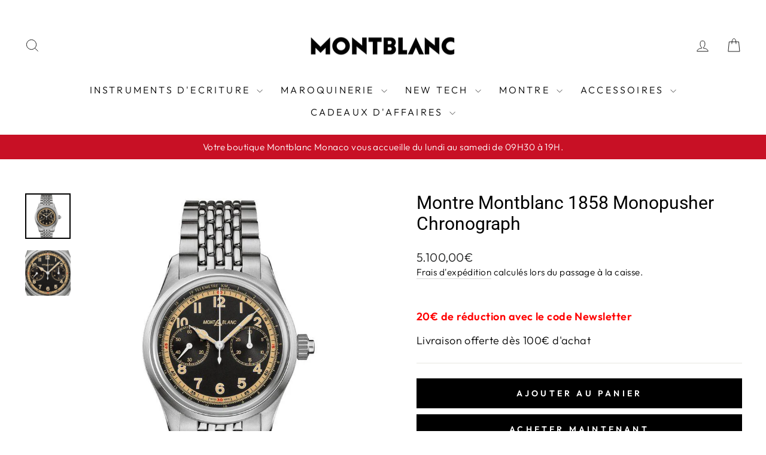

--- FILE ---
content_type: text/html; charset=utf-8
request_url: https://montblanc-boutique-monaco.com/products/montre-montblanc-1858-monopusher-chronograph
body_size: 28913
content:
<!doctype html>
<html class="no-js" lang="fr" dir="ltr">
<head>
  <meta charset="utf-8">
  <meta http-equiv="X-UA-Compatible" content="IE=edge,chrome=1">
  <meta name="viewport" content="width=device-width,initial-scale=1">
  <meta name="theme-color" content="#111111">
  <link rel="canonical" href="https://montblanc-boutique-monaco.com/products/montre-montblanc-1858-monopusher-chronograph">
  <link rel="preconnect" href="https://cdn.shopify.com" crossorigin>
  <link rel="preconnect" href="https://fonts.shopifycdn.com" crossorigin>
  <link rel="dns-prefetch" href="https://productreviews.shopifycdn.com">
  <link rel="dns-prefetch" href="https://ajax.googleapis.com">
  <link rel="dns-prefetch" href="https://maps.googleapis.com">
  <link rel="dns-prefetch" href="https://maps.gstatic.com"><link rel="shortcut icon" href="//montblanc-boutique-monaco.com/cdn/shop/files/Favicon_Montblanc_32x32.png?v=1617884205" type="image/png" /><title>Montre Montblanc 1858 Monopusher Chronograph
&ndash; Boutique Montblanc Monaco
</title>
<meta name="description" content="La ligne Montblanc 1858 est inspirée de montres professionnelles légendaires produites par Minerva dans les années 1920 et 1930 pour l’armée et l’exploration. Réinterprétant ces modèles d’exception, Montblanc 1858 reflète l’esprit de l’exploration en montagne et s’inscrit dans la tendance actuelle d’un retour à la natu"><meta property="og:site_name" content="Boutique Montblanc Monaco">
  <meta property="og:url" content="https://montblanc-boutique-monaco.com/products/montre-montblanc-1858-monopusher-chronograph">
  <meta property="og:title" content="Montre Montblanc 1858 Monopusher Chronograph">
  <meta property="og:type" content="product">
  <meta property="og:description" content="La ligne Montblanc 1858 est inspirée de montres professionnelles légendaires produites par Minerva dans les années 1920 et 1930 pour l’armée et l’exploration. Réinterprétant ces modèles d’exception, Montblanc 1858 reflète l’esprit de l’exploration en montagne et s’inscrit dans la tendance actuelle d’un retour à la natu"><meta property="og:image" content="http://montblanc-boutique-monaco.com/cdn/shop/products/MontreMontblanc1858MonopusherChronograph_1_cfeb797b-3875-4e9d-ba00-9be80b7bb1fc.jpg?v=1696943580">
    <meta property="og:image:secure_url" content="https://montblanc-boutique-monaco.com/cdn/shop/products/MontreMontblanc1858MonopusherChronograph_1_cfeb797b-3875-4e9d-ba00-9be80b7bb1fc.jpg?v=1696943580">
    <meta property="og:image:width" content="750">
    <meta property="og:image:height" content="750"><meta name="twitter:site" content="@">
  <meta name="twitter:card" content="summary_large_image">
  <meta name="twitter:title" content="Montre Montblanc 1858 Monopusher Chronograph">
  <meta name="twitter:description" content="La ligne Montblanc 1858 est inspirée de montres professionnelles légendaires produites par Minerva dans les années 1920 et 1930 pour l’armée et l’exploration. Réinterprétant ces modèles d’exception, Montblanc 1858 reflète l’esprit de l’exploration en montagne et s’inscrit dans la tendance actuelle d’un retour à la natu">
<style data-shopify>@font-face {
  font-family: Roboto;
  font-weight: 400;
  font-style: normal;
  font-display: swap;
  src: url("//montblanc-boutique-monaco.com/cdn/fonts/roboto/roboto_n4.2019d890f07b1852f56ce63ba45b2db45d852cba.woff2") format("woff2"),
       url("//montblanc-boutique-monaco.com/cdn/fonts/roboto/roboto_n4.238690e0007583582327135619c5f7971652fa9d.woff") format("woff");
}

  @font-face {
  font-family: Outfit;
  font-weight: 300;
  font-style: normal;
  font-display: swap;
  src: url("//montblanc-boutique-monaco.com/cdn/fonts/outfit/outfit_n3.8c97ae4c4fac7c2ea467a6dc784857f4de7e0e37.woff2") format("woff2"),
       url("//montblanc-boutique-monaco.com/cdn/fonts/outfit/outfit_n3.b50a189ccde91f9bceee88f207c18c09f0b62a7b.woff") format("woff");
}


  @font-face {
  font-family: Outfit;
  font-weight: 600;
  font-style: normal;
  font-display: swap;
  src: url("//montblanc-boutique-monaco.com/cdn/fonts/outfit/outfit_n6.dfcbaa80187851df2e8384061616a8eaa1702fdc.woff2") format("woff2"),
       url("//montblanc-boutique-monaco.com/cdn/fonts/outfit/outfit_n6.88384e9fc3e36038624caccb938f24ea8008a91d.woff") format("woff");
}

  
  
</style><link href="//montblanc-boutique-monaco.com/cdn/shop/t/22/assets/theme.css?v=80605891339686851201745603904" rel="stylesheet" type="text/css" media="all" />
<style data-shopify>:root {
    --typeHeaderPrimary: Roboto;
    --typeHeaderFallback: sans-serif;
    --typeHeaderSize: 35px;
    --typeHeaderWeight: 400;
    --typeHeaderLineHeight: 1.2;
    --typeHeaderSpacing: 0.0em;

    --typeBasePrimary:Outfit;
    --typeBaseFallback:sans-serif;
    --typeBaseSize: 18px;
    --typeBaseWeight: 300;
    --typeBaseSpacing: 0.025em;
    --typeBaseLineHeight: 1.4;
    --typeBaselineHeightMinus01: 1.3;

    --typeCollectionTitle: 20px;

    --iconWeight: 2px;
    --iconLinecaps: miter;

    
        --buttonRadius: 0;
    

    --colorGridOverlayOpacity: 0.1;
    }

    .placeholder-content {
    background-image: linear-gradient(100deg, #ffffff 40%, #f7f7f7 63%, #ffffff 79%);
    }</style><script>
    document.documentElement.className = document.documentElement.className.replace('no-js', 'js');

    window.theme = window.theme || {};
    theme.routes = {
      home: "/",
      cart: "/cart.js",
      cartPage: "/cart",
      cartAdd: "/cart/add.js",
      cartChange: "/cart/change.js",
      search: "/search",
      predictiveSearch: "/search/suggest"
    };
    theme.strings = {
      soldOut: "Épuisé",
      unavailable: "Non disponible",
      inStockLabel: "En stock",
      oneStockLabel: "",
      otherStockLabel: "",
      willNotShipUntil: "Sera expédié après [date]",
      willBeInStockAfter: "Sera en stock à compter de [date]",
      waitingForStock: "Inventaire sur le chemin",
      savePrice: "Épargnez [saved_amount]",
      cartEmpty: "Votre panier est vide.",
      cartTermsConfirmation: "Vous devez accepter les termes et conditions de vente pour vérifier",
      searchCollections: "Collections",
      searchPages: "Pages",
      searchArticles: "Des articles",
      productFrom: "À partir de ",
      maxQuantity: "Vous ne pouvez avoir que [quantity] de [title] dans votre panier."
    };
    theme.settings = {
      cartType: "page",
      isCustomerTemplate: false,
      moneyFormat: "{{amount_with_comma_separator}}€",
      saveType: "percent",
      productImageSize: "natural",
      productImageCover: false,
      predictiveSearch: true,
      predictiveSearchType: null,
      predictiveSearchVendor: false,
      predictiveSearchPrice: true,
      quickView: false,
      themeName: 'Impulse',
      themeVersion: "7.4.0"
    };
  </script>

  <script>window.performance && window.performance.mark && window.performance.mark('shopify.content_for_header.start');</script><meta name="google-site-verification" content="96su2VcOBMuHcMdfSSi2OWagmwAYyhKkIWicbxiWTyg">
<meta id="shopify-digital-wallet" name="shopify-digital-wallet" content="/53095432389/digital_wallets/dialog">
<meta name="shopify-checkout-api-token" content="908b5a7dfb581f3b1f580b3ec0ab4e30">
<meta id="in-context-paypal-metadata" data-shop-id="53095432389" data-venmo-supported="false" data-environment="production" data-locale="fr_FR" data-paypal-v4="true" data-currency="EUR">
<link rel="alternate" hreflang="x-default" href="https://montblanc-boutique-monaco.com/products/montre-montblanc-1858-monopusher-chronograph">
<link rel="alternate" hreflang="fr" href="https://montblanc-boutique-monaco.com/products/montre-montblanc-1858-monopusher-chronograph">
<link rel="alternate" hreflang="en" href="https://montblanc-boutique-monaco.com/en/products/montblanc-watch-1858-monopusher-chronograph-1">
<link rel="alternate" hreflang="it" href="https://montblanc-boutique-monaco.com/it/products/montblanc-watch-1858-monopusher-cronograph-1">
<link rel="alternate" type="application/json+oembed" href="https://montblanc-boutique-monaco.com/products/montre-montblanc-1858-monopusher-chronograph.oembed">
<script async="async" src="/checkouts/internal/preloads.js?locale=fr-MC"></script>
<script id="shopify-features" type="application/json">{"accessToken":"908b5a7dfb581f3b1f580b3ec0ab4e30","betas":["rich-media-storefront-analytics"],"domain":"montblanc-boutique-monaco.com","predictiveSearch":true,"shopId":53095432389,"locale":"fr"}</script>
<script>var Shopify = Shopify || {};
Shopify.shop = "montblanc-monaco.myshopify.com";
Shopify.locale = "fr";
Shopify.currency = {"active":"EUR","rate":"1.0"};
Shopify.country = "MC";
Shopify.theme = {"name":"Impulse 2023","id":136952578295,"schema_name":"Impulse","schema_version":"7.4.0","theme_store_id":857,"role":"main"};
Shopify.theme.handle = "null";
Shopify.theme.style = {"id":null,"handle":null};
Shopify.cdnHost = "montblanc-boutique-monaco.com/cdn";
Shopify.routes = Shopify.routes || {};
Shopify.routes.root = "/";</script>
<script type="module">!function(o){(o.Shopify=o.Shopify||{}).modules=!0}(window);</script>
<script>!function(o){function n(){var o=[];function n(){o.push(Array.prototype.slice.apply(arguments))}return n.q=o,n}var t=o.Shopify=o.Shopify||{};t.loadFeatures=n(),t.autoloadFeatures=n()}(window);</script>
<script id="shop-js-analytics" type="application/json">{"pageType":"product"}</script>
<script defer="defer" async type="module" src="//montblanc-boutique-monaco.com/cdn/shopifycloud/shop-js/modules/v2/client.init-shop-cart-sync_XvpUV7qp.fr.esm.js"></script>
<script defer="defer" async type="module" src="//montblanc-boutique-monaco.com/cdn/shopifycloud/shop-js/modules/v2/chunk.common_C2xzKNNs.esm.js"></script>
<script type="module">
  await import("//montblanc-boutique-monaco.com/cdn/shopifycloud/shop-js/modules/v2/client.init-shop-cart-sync_XvpUV7qp.fr.esm.js");
await import("//montblanc-boutique-monaco.com/cdn/shopifycloud/shop-js/modules/v2/chunk.common_C2xzKNNs.esm.js");

  window.Shopify.SignInWithShop?.initShopCartSync?.({"fedCMEnabled":true,"windoidEnabled":true});

</script>
<script>(function() {
  var isLoaded = false;
  function asyncLoad() {
    if (isLoaded) return;
    isLoaded = true;
    var urls = ["https:\/\/gdprcdn.b-cdn.net\/js\/gdpr_cookie_consent.min.js?shop=montblanc-monaco.myshopify.com","\/\/cdn.shopify.com\/proxy\/17b011db64d3f4e7cadd01f31f2e38824e8ab9342adb7bf91b093acc99f8e728\/obscure-escarpment-2240.herokuapp.com\/js\/best_custom_product_options.js?shop=montblanc-monaco.myshopify.com\u0026sp-cache-control=cHVibGljLCBtYXgtYWdlPTkwMA","https:\/\/front.optimonk.com\/public\/183517\/shopify\/preload.js?shop=montblanc-monaco.myshopify.com"];
    for (var i = 0; i < urls.length; i++) {
      var s = document.createElement('script');
      s.type = 'text/javascript';
      s.async = true;
      s.src = urls[i];
      var x = document.getElementsByTagName('script')[0];
      x.parentNode.insertBefore(s, x);
    }
  };
  if(window.attachEvent) {
    window.attachEvent('onload', asyncLoad);
  } else {
    window.addEventListener('load', asyncLoad, false);
  }
})();</script>
<script id="__st">var __st={"a":53095432389,"offset":3600,"reqid":"d357a143-5c4c-4fd5-b03c-937b0dc3e17e-1768718573","pageurl":"montblanc-boutique-monaco.com\/products\/montre-montblanc-1858-monopusher-chronograph","u":"d1858113a521","p":"product","rtyp":"product","rid":6149738987717};</script>
<script>window.ShopifyPaypalV4VisibilityTracking = true;</script>
<script id="captcha-bootstrap">!function(){'use strict';const t='contact',e='account',n='new_comment',o=[[t,t],['blogs',n],['comments',n],[t,'customer']],c=[[e,'customer_login'],[e,'guest_login'],[e,'recover_customer_password'],[e,'create_customer']],r=t=>t.map((([t,e])=>`form[action*='/${t}']:not([data-nocaptcha='true']) input[name='form_type'][value='${e}']`)).join(','),a=t=>()=>t?[...document.querySelectorAll(t)].map((t=>t.form)):[];function s(){const t=[...o],e=r(t);return a(e)}const i='password',u='form_key',d=['recaptcha-v3-token','g-recaptcha-response','h-captcha-response',i],f=()=>{try{return window.sessionStorage}catch{return}},m='__shopify_v',_=t=>t.elements[u];function p(t,e,n=!1){try{const o=window.sessionStorage,c=JSON.parse(o.getItem(e)),{data:r}=function(t){const{data:e,action:n}=t;return t[m]||n?{data:e,action:n}:{data:t,action:n}}(c);for(const[e,n]of Object.entries(r))t.elements[e]&&(t.elements[e].value=n);n&&o.removeItem(e)}catch(o){console.error('form repopulation failed',{error:o})}}const l='form_type',E='cptcha';function T(t){t.dataset[E]=!0}const w=window,h=w.document,L='Shopify',v='ce_forms',y='captcha';let A=!1;((t,e)=>{const n=(g='f06e6c50-85a8-45c8-87d0-21a2b65856fe',I='https://cdn.shopify.com/shopifycloud/storefront-forms-hcaptcha/ce_storefront_forms_captcha_hcaptcha.v1.5.2.iife.js',D={infoText:'Protégé par hCaptcha',privacyText:'Confidentialité',termsText:'Conditions'},(t,e,n)=>{const o=w[L][v],c=o.bindForm;if(c)return c(t,g,e,D).then(n);var r;o.q.push([[t,g,e,D],n]),r=I,A||(h.body.append(Object.assign(h.createElement('script'),{id:'captcha-provider',async:!0,src:r})),A=!0)});var g,I,D;w[L]=w[L]||{},w[L][v]=w[L][v]||{},w[L][v].q=[],w[L][y]=w[L][y]||{},w[L][y].protect=function(t,e){n(t,void 0,e),T(t)},Object.freeze(w[L][y]),function(t,e,n,w,h,L){const[v,y,A,g]=function(t,e,n){const i=e?o:[],u=t?c:[],d=[...i,...u],f=r(d),m=r(i),_=r(d.filter((([t,e])=>n.includes(e))));return[a(f),a(m),a(_),s()]}(w,h,L),I=t=>{const e=t.target;return e instanceof HTMLFormElement?e:e&&e.form},D=t=>v().includes(t);t.addEventListener('submit',(t=>{const e=I(t);if(!e)return;const n=D(e)&&!e.dataset.hcaptchaBound&&!e.dataset.recaptchaBound,o=_(e),c=g().includes(e)&&(!o||!o.value);(n||c)&&t.preventDefault(),c&&!n&&(function(t){try{if(!f())return;!function(t){const e=f();if(!e)return;const n=_(t);if(!n)return;const o=n.value;o&&e.removeItem(o)}(t);const e=Array.from(Array(32),(()=>Math.random().toString(36)[2])).join('');!function(t,e){_(t)||t.append(Object.assign(document.createElement('input'),{type:'hidden',name:u})),t.elements[u].value=e}(t,e),function(t,e){const n=f();if(!n)return;const o=[...t.querySelectorAll(`input[type='${i}']`)].map((({name:t})=>t)),c=[...d,...o],r={};for(const[a,s]of new FormData(t).entries())c.includes(a)||(r[a]=s);n.setItem(e,JSON.stringify({[m]:1,action:t.action,data:r}))}(t,e)}catch(e){console.error('failed to persist form',e)}}(e),e.submit())}));const S=(t,e)=>{t&&!t.dataset[E]&&(n(t,e.some((e=>e===t))),T(t))};for(const o of['focusin','change'])t.addEventListener(o,(t=>{const e=I(t);D(e)&&S(e,y())}));const B=e.get('form_key'),M=e.get(l),P=B&&M;t.addEventListener('DOMContentLoaded',(()=>{const t=y();if(P)for(const e of t)e.elements[l].value===M&&p(e,B);[...new Set([...A(),...v().filter((t=>'true'===t.dataset.shopifyCaptcha))])].forEach((e=>S(e,t)))}))}(h,new URLSearchParams(w.location.search),n,t,e,['guest_login'])})(!0,!0)}();</script>
<script integrity="sha256-4kQ18oKyAcykRKYeNunJcIwy7WH5gtpwJnB7kiuLZ1E=" data-source-attribution="shopify.loadfeatures" defer="defer" src="//montblanc-boutique-monaco.com/cdn/shopifycloud/storefront/assets/storefront/load_feature-a0a9edcb.js" crossorigin="anonymous"></script>
<script data-source-attribution="shopify.dynamic_checkout.dynamic.init">var Shopify=Shopify||{};Shopify.PaymentButton=Shopify.PaymentButton||{isStorefrontPortableWallets:!0,init:function(){window.Shopify.PaymentButton.init=function(){};var t=document.createElement("script");t.src="https://montblanc-boutique-monaco.com/cdn/shopifycloud/portable-wallets/latest/portable-wallets.fr.js",t.type="module",document.head.appendChild(t)}};
</script>
<script data-source-attribution="shopify.dynamic_checkout.buyer_consent">
  function portableWalletsHideBuyerConsent(e){var t=document.getElementById("shopify-buyer-consent"),n=document.getElementById("shopify-subscription-policy-button");t&&n&&(t.classList.add("hidden"),t.setAttribute("aria-hidden","true"),n.removeEventListener("click",e))}function portableWalletsShowBuyerConsent(e){var t=document.getElementById("shopify-buyer-consent"),n=document.getElementById("shopify-subscription-policy-button");t&&n&&(t.classList.remove("hidden"),t.removeAttribute("aria-hidden"),n.addEventListener("click",e))}window.Shopify?.PaymentButton&&(window.Shopify.PaymentButton.hideBuyerConsent=portableWalletsHideBuyerConsent,window.Shopify.PaymentButton.showBuyerConsent=portableWalletsShowBuyerConsent);
</script>
<script>
  function portableWalletsCleanup(e){e&&e.src&&console.error("Failed to load portable wallets script "+e.src);var t=document.querySelectorAll("shopify-accelerated-checkout .shopify-payment-button__skeleton, shopify-accelerated-checkout-cart .wallet-cart-button__skeleton"),e=document.getElementById("shopify-buyer-consent");for(let e=0;e<t.length;e++)t[e].remove();e&&e.remove()}function portableWalletsNotLoadedAsModule(e){e instanceof ErrorEvent&&"string"==typeof e.message&&e.message.includes("import.meta")&&"string"==typeof e.filename&&e.filename.includes("portable-wallets")&&(window.removeEventListener("error",portableWalletsNotLoadedAsModule),window.Shopify.PaymentButton.failedToLoad=e,"loading"===document.readyState?document.addEventListener("DOMContentLoaded",window.Shopify.PaymentButton.init):window.Shopify.PaymentButton.init())}window.addEventListener("error",portableWalletsNotLoadedAsModule);
</script>

<script type="module" src="https://montblanc-boutique-monaco.com/cdn/shopifycloud/portable-wallets/latest/portable-wallets.fr.js" onError="portableWalletsCleanup(this)" crossorigin="anonymous"></script>
<script nomodule>
  document.addEventListener("DOMContentLoaded", portableWalletsCleanup);
</script>

<link id="shopify-accelerated-checkout-styles" rel="stylesheet" media="screen" href="https://montblanc-boutique-monaco.com/cdn/shopifycloud/portable-wallets/latest/accelerated-checkout-backwards-compat.css" crossorigin="anonymous">
<style id="shopify-accelerated-checkout-cart">
        #shopify-buyer-consent {
  margin-top: 1em;
  display: inline-block;
  width: 100%;
}

#shopify-buyer-consent.hidden {
  display: none;
}

#shopify-subscription-policy-button {
  background: none;
  border: none;
  padding: 0;
  text-decoration: underline;
  font-size: inherit;
  cursor: pointer;
}

#shopify-subscription-policy-button::before {
  box-shadow: none;
}

      </style>

<script>window.performance && window.performance.mark && window.performance.mark('shopify.content_for_header.end');</script>

  <script src="//montblanc-boutique-monaco.com/cdn/shop/t/22/assets/vendor-scripts-v11.js" defer="defer"></script><script src="//montblanc-boutique-monaco.com/cdn/shop/t/22/assets/theme.js?v=66447858802808184731693404795" defer="defer"></script>
<!--Gem_Page_Header_Script-->
    


<!--End_Gem_Page_Header_Script-->
<!-- BEGIN app block: shopify://apps/consentmo-gdpr/blocks/gdpr_cookie_consent/4fbe573f-a377-4fea-9801-3ee0858cae41 -->


<!-- END app block --><!-- BEGIN app block: shopify://apps/vo-product-options/blocks/embed-block/430cbd7b-bd20-4c16-ba41-db6f4c645164 --><script>var bcpo_product={"id":6149738987717,"title":"Montre Montblanc 1858 Monopusher Chronograph","handle":"montre-montblanc-1858-monopusher-chronograph","description":"\u003cp\u003e\u003cstrong\u003e\u003c\/strong\u003eLa ligne Montblanc 1858 est inspirée de montres professionnelles légendaires produites par Minerva dans les années 1920 et 1930 pour l’armée et l’exploration. Réinterprétant ces modèles d’exception, Montblanc 1858 reflète l’esprit de l’exploration en montagne et s’inscrit dans la tendance actuelle d’un retour à la nature.\u003c\/p\u003e\n\u003cp\u003eLa montre Montblanc 1858 Monopusher Chronograph est logée dans un boîtier de 42 mm en acier inoxydable entièrement satiné et orné d’une gravure unique sur le fond. Ce modèle arbore un cadran deux tons noir et beige qui rappelle les montres vintage et les couleurs de la nature. Ce garde-temps doté d’une échelle télémétrique est animé par le mouvement automatique MB de Montblanc. La montre Monopusher Chronograph est équipée du calibre 25.12, qui indique les temps mesurés à l’aide d’une aiguille centrale des secondes et d’un compteur 30 minutes blancs venant contraster avec le cadran noir. Le chronographe est monté sur un bracelet technique vintage en acier inoxydable.\u003c\/p\u003e\n\u003cp\u003eIdent. n° : 125582\u003cbr\u003eMOUVEMENT\u003cbr\u003eType de mouvement : Mouvement automatique\u003cbr\u003eMouvement : calibre MB 25.12\u003cbr\u003ePuissance : 48 h\u003cbr\u003eFréquence : 28800,0\/h 4 Hz 27,0 Jewels\u003cbr\u003eMouvement à balancier : Non\u003cbr\u003eSpiral : Spiral plat\u003c\/p\u003e\n\u003cp\u003e\u003cbr\u003eCOMPLICATIONS\u003cbr\u003eIndications : Heures, Minutes, Petite seconde, Chronographe\u003cbr\u003eComplications : Chronographe avec aiguille des secondes au centre et compteur 30 minutes\u003c\/p\u003e\n\u003cp\u003e\u003cbr\u003eCADRAN\u003cbr\u003eComposition du cadran : Acier inoxydable\u003cbr\u003eCadran : Cadran noir orné de chiffres arabes luminescents beiges, échelle télémétrique\u003cbr\u003eLunette : Fixe\u003cbr\u003eCristal anti-rayures : Non\u003cbr\u003eForme du cristal : Bombée\u003cbr\u003eDescription du cristal : Verre saphir bombé traité antireflet\u003cbr\u003eType de cristal : Saphir\u003cbr\u003eCouronne : Crantée en acier inoxydable et ornée de l’emblème Montblanc en relief\u003cbr\u003eÉtanche : 10 bar (100 m) bar\u003cbr\u003eComposition de l’arrière du cadran : Fond du boîtier en glace saphir\u003cbr\u003eDiamètre du cadran : 42 mm\u003cbr\u003eComposition de la lunette : Acier inoxydable\u003c\/p\u003e","published_at":"2021-01-08T15:59:23+01:00","created_at":"2021-01-08T15:59:25+01:00","vendor":"Montblanc","type":"Montre","tags":["1858","Accessoire","Acier inoxydable","Bronze","Chronographe automatique","COLLECTION_1858","Montre","MOUVEMENT_Mouvement Automatique"],"price":510000,"price_min":510000,"price_max":510000,"available":true,"price_varies":false,"compare_at_price":null,"compare_at_price_min":0,"compare_at_price_max":0,"compare_at_price_varies":false,"variants":[{"id":37861056315589,"title":"Default Title","option1":"Default Title","option2":null,"option3":null,"sku":"125582","requires_shipping":true,"taxable":true,"featured_image":null,"available":true,"name":"Montre Montblanc 1858 Monopusher Chronograph","public_title":null,"options":["Default Title"],"price":510000,"weight":72,"compare_at_price":null,"inventory_management":"shopify","barcode":"7612582328620","requires_selling_plan":false,"selling_plan_allocations":[]}],"images":["\/\/montblanc-boutique-monaco.com\/cdn\/shop\/products\/MontreMontblanc1858MonopusherChronograph_1_cfeb797b-3875-4e9d-ba00-9be80b7bb1fc.jpg?v=1696943580","\/\/montblanc-boutique-monaco.com\/cdn\/shop\/products\/MontreMontblanc1858MonopusherChronograph_2_6c518447-822f-493a-b5f0-8291a953695d.jpg?v=1696943580"],"featured_image":"\/\/montblanc-boutique-monaco.com\/cdn\/shop\/products\/MontreMontblanc1858MonopusherChronograph_1_cfeb797b-3875-4e9d-ba00-9be80b7bb1fc.jpg?v=1696943580","options":["Title"],"media":[{"alt":null,"id":33213271572727,"position":1,"preview_image":{"aspect_ratio":1.0,"height":750,"width":750,"src":"\/\/montblanc-boutique-monaco.com\/cdn\/shop\/products\/MontreMontblanc1858MonopusherChronograph_1_cfeb797b-3875-4e9d-ba00-9be80b7bb1fc.jpg?v=1696943580"},"aspect_ratio":1.0,"height":750,"media_type":"image","src":"\/\/montblanc-boutique-monaco.com\/cdn\/shop\/products\/MontreMontblanc1858MonopusherChronograph_1_cfeb797b-3875-4e9d-ba00-9be80b7bb1fc.jpg?v=1696943580","width":750},{"alt":null,"id":33213271605495,"position":2,"preview_image":{"aspect_ratio":1.0,"height":750,"width":750,"src":"\/\/montblanc-boutique-monaco.com\/cdn\/shop\/products\/MontreMontblanc1858MonopusherChronograph_2_6c518447-822f-493a-b5f0-8291a953695d.jpg?v=1696943580"},"aspect_ratio":1.0,"height":750,"media_type":"image","src":"\/\/montblanc-boutique-monaco.com\/cdn\/shop\/products\/MontreMontblanc1858MonopusherChronograph_2_6c518447-822f-493a-b5f0-8291a953695d.jpg?v=1696943580","width":750}],"requires_selling_plan":false,"selling_plan_groups":[],"content":"\u003cp\u003e\u003cstrong\u003e\u003c\/strong\u003eLa ligne Montblanc 1858 est inspirée de montres professionnelles légendaires produites par Minerva dans les années 1920 et 1930 pour l’armée et l’exploration. Réinterprétant ces modèles d’exception, Montblanc 1858 reflète l’esprit de l’exploration en montagne et s’inscrit dans la tendance actuelle d’un retour à la nature.\u003c\/p\u003e\n\u003cp\u003eLa montre Montblanc 1858 Monopusher Chronograph est logée dans un boîtier de 42 mm en acier inoxydable entièrement satiné et orné d’une gravure unique sur le fond. Ce modèle arbore un cadran deux tons noir et beige qui rappelle les montres vintage et les couleurs de la nature. Ce garde-temps doté d’une échelle télémétrique est animé par le mouvement automatique MB de Montblanc. La montre Monopusher Chronograph est équipée du calibre 25.12, qui indique les temps mesurés à l’aide d’une aiguille centrale des secondes et d’un compteur 30 minutes blancs venant contraster avec le cadran noir. Le chronographe est monté sur un bracelet technique vintage en acier inoxydable.\u003c\/p\u003e\n\u003cp\u003eIdent. n° : 125582\u003cbr\u003eMOUVEMENT\u003cbr\u003eType de mouvement : Mouvement automatique\u003cbr\u003eMouvement : calibre MB 25.12\u003cbr\u003ePuissance : 48 h\u003cbr\u003eFréquence : 28800,0\/h 4 Hz 27,0 Jewels\u003cbr\u003eMouvement à balancier : Non\u003cbr\u003eSpiral : Spiral plat\u003c\/p\u003e\n\u003cp\u003e\u003cbr\u003eCOMPLICATIONS\u003cbr\u003eIndications : Heures, Minutes, Petite seconde, Chronographe\u003cbr\u003eComplications : Chronographe avec aiguille des secondes au centre et compteur 30 minutes\u003c\/p\u003e\n\u003cp\u003e\u003cbr\u003eCADRAN\u003cbr\u003eComposition du cadran : Acier inoxydable\u003cbr\u003eCadran : Cadran noir orné de chiffres arabes luminescents beiges, échelle télémétrique\u003cbr\u003eLunette : Fixe\u003cbr\u003eCristal anti-rayures : Non\u003cbr\u003eForme du cristal : Bombée\u003cbr\u003eDescription du cristal : Verre saphir bombé traité antireflet\u003cbr\u003eType de cristal : Saphir\u003cbr\u003eCouronne : Crantée en acier inoxydable et ornée de l’emblème Montblanc en relief\u003cbr\u003eÉtanche : 10 bar (100 m) bar\u003cbr\u003eComposition de l’arrière du cadran : Fond du boîtier en glace saphir\u003cbr\u003eDiamètre du cadran : 42 mm\u003cbr\u003eComposition de la lunette : Acier inoxydable\u003c\/p\u003e"}; bcpo_product.options_with_values = [{"name":"Title","position":1,"values":["Default Title"]}]; var bcpo_data={"product_id":"7932205826295"}; var bcpo_settings=bcpo_settings || {"fallback":"default","auto_select":"on","load_main_image":"on","replaceImage":"on","border_style":"round","tooltips":"show","sold_out_style":"transparent","theme":"light","jumbo_colors":"medium","jumbo_images":"medium","circle_swatches":"","inventory_style":"amazon","override_ajax":"on","add_price_addons":"off","money_format2":"{{amount_with_comma_separator}}€ EUR","money_format_without_currency":"{{amount_with_comma_separator}}€","show_currency":"off","global_auto_image_options":"","global_color_options":"","global_colors":[{"key":"","value":"ecf42f"}],"shop_currency":"EUR"};var inventory_quantity = [];inventory_quantity.push(2);if(bcpo_product) { for (var i = 0; i < bcpo_product.variants.length; i += 1) { bcpo_product.variants[i].inventory_quantity = inventory_quantity[i]; }}window.bcpo = window.bcpo || {}; bcpo.cart = {"note":null,"attributes":{},"original_total_price":0,"total_price":0,"total_discount":0,"total_weight":0.0,"item_count":0,"items":[],"requires_shipping":false,"currency":"EUR","items_subtotal_price":0,"cart_level_discount_applications":[],"checkout_charge_amount":0}; bcpo.ogFormData = FormData; bcpo.money_with_currency_format = "{{amount_with_comma_separator}}€ EUR";bcpo.money_format = "{{amount_with_comma_separator}}€"; if (bcpo_settings) { bcpo_settings.shop_currency = "EUR";} else { var bcpo_settings = {shop_currency: "EUR" }; }</script>


<!-- END app block --><script src="https://cdn.shopify.com/extensions/019bc798-8961-78a8-a4e0-9b2049d94b6d/consentmo-gdpr-575/assets/consentmo_cookie_consent.js" type="text/javascript" defer="defer"></script>
<script src="https://cdn.shopify.com/extensions/019bc87a-689b-702d-9f0e-1444aa9f56a2/best-custom-product-options-413/assets/best_custom_product_options.js" type="text/javascript" defer="defer"></script>
<link href="https://cdn.shopify.com/extensions/019bc87a-689b-702d-9f0e-1444aa9f56a2/best-custom-product-options-413/assets/bcpo-front.css" rel="stylesheet" type="text/css" media="all">
<link href="https://monorail-edge.shopifysvc.com" rel="dns-prefetch">
<script>(function(){if ("sendBeacon" in navigator && "performance" in window) {try {var session_token_from_headers = performance.getEntriesByType('navigation')[0].serverTiming.find(x => x.name == '_s').description;} catch {var session_token_from_headers = undefined;}var session_cookie_matches = document.cookie.match(/_shopify_s=([^;]*)/);var session_token_from_cookie = session_cookie_matches && session_cookie_matches.length === 2 ? session_cookie_matches[1] : "";var session_token = session_token_from_headers || session_token_from_cookie || "";function handle_abandonment_event(e) {var entries = performance.getEntries().filter(function(entry) {return /monorail-edge.shopifysvc.com/.test(entry.name);});if (!window.abandonment_tracked && entries.length === 0) {window.abandonment_tracked = true;var currentMs = Date.now();var navigation_start = performance.timing.navigationStart;var payload = {shop_id: 53095432389,url: window.location.href,navigation_start,duration: currentMs - navigation_start,session_token,page_type: "product"};window.navigator.sendBeacon("https://monorail-edge.shopifysvc.com/v1/produce", JSON.stringify({schema_id: "online_store_buyer_site_abandonment/1.1",payload: payload,metadata: {event_created_at_ms: currentMs,event_sent_at_ms: currentMs}}));}}window.addEventListener('pagehide', handle_abandonment_event);}}());</script>
<script id="web-pixels-manager-setup">(function e(e,d,r,n,o){if(void 0===o&&(o={}),!Boolean(null===(a=null===(i=window.Shopify)||void 0===i?void 0:i.analytics)||void 0===a?void 0:a.replayQueue)){var i,a;window.Shopify=window.Shopify||{};var t=window.Shopify;t.analytics=t.analytics||{};var s=t.analytics;s.replayQueue=[],s.publish=function(e,d,r){return s.replayQueue.push([e,d,r]),!0};try{self.performance.mark("wpm:start")}catch(e){}var l=function(){var e={modern:/Edge?\/(1{2}[4-9]|1[2-9]\d|[2-9]\d{2}|\d{4,})\.\d+(\.\d+|)|Firefox\/(1{2}[4-9]|1[2-9]\d|[2-9]\d{2}|\d{4,})\.\d+(\.\d+|)|Chrom(ium|e)\/(9{2}|\d{3,})\.\d+(\.\d+|)|(Maci|X1{2}).+ Version\/(15\.\d+|(1[6-9]|[2-9]\d|\d{3,})\.\d+)([,.]\d+|)( \(\w+\)|)( Mobile\/\w+|) Safari\/|Chrome.+OPR\/(9{2}|\d{3,})\.\d+\.\d+|(CPU[ +]OS|iPhone[ +]OS|CPU[ +]iPhone|CPU IPhone OS|CPU iPad OS)[ +]+(15[._]\d+|(1[6-9]|[2-9]\d|\d{3,})[._]\d+)([._]\d+|)|Android:?[ /-](13[3-9]|1[4-9]\d|[2-9]\d{2}|\d{4,})(\.\d+|)(\.\d+|)|Android.+Firefox\/(13[5-9]|1[4-9]\d|[2-9]\d{2}|\d{4,})\.\d+(\.\d+|)|Android.+Chrom(ium|e)\/(13[3-9]|1[4-9]\d|[2-9]\d{2}|\d{4,})\.\d+(\.\d+|)|SamsungBrowser\/([2-9]\d|\d{3,})\.\d+/,legacy:/Edge?\/(1[6-9]|[2-9]\d|\d{3,})\.\d+(\.\d+|)|Firefox\/(5[4-9]|[6-9]\d|\d{3,})\.\d+(\.\d+|)|Chrom(ium|e)\/(5[1-9]|[6-9]\d|\d{3,})\.\d+(\.\d+|)([\d.]+$|.*Safari\/(?![\d.]+ Edge\/[\d.]+$))|(Maci|X1{2}).+ Version\/(10\.\d+|(1[1-9]|[2-9]\d|\d{3,})\.\d+)([,.]\d+|)( \(\w+\)|)( Mobile\/\w+|) Safari\/|Chrome.+OPR\/(3[89]|[4-9]\d|\d{3,})\.\d+\.\d+|(CPU[ +]OS|iPhone[ +]OS|CPU[ +]iPhone|CPU IPhone OS|CPU iPad OS)[ +]+(10[._]\d+|(1[1-9]|[2-9]\d|\d{3,})[._]\d+)([._]\d+|)|Android:?[ /-](13[3-9]|1[4-9]\d|[2-9]\d{2}|\d{4,})(\.\d+|)(\.\d+|)|Mobile Safari.+OPR\/([89]\d|\d{3,})\.\d+\.\d+|Android.+Firefox\/(13[5-9]|1[4-9]\d|[2-9]\d{2}|\d{4,})\.\d+(\.\d+|)|Android.+Chrom(ium|e)\/(13[3-9]|1[4-9]\d|[2-9]\d{2}|\d{4,})\.\d+(\.\d+|)|Android.+(UC? ?Browser|UCWEB|U3)[ /]?(15\.([5-9]|\d{2,})|(1[6-9]|[2-9]\d|\d{3,})\.\d+)\.\d+|SamsungBrowser\/(5\.\d+|([6-9]|\d{2,})\.\d+)|Android.+MQ{2}Browser\/(14(\.(9|\d{2,})|)|(1[5-9]|[2-9]\d|\d{3,})(\.\d+|))(\.\d+|)|K[Aa][Ii]OS\/(3\.\d+|([4-9]|\d{2,})\.\d+)(\.\d+|)/},d=e.modern,r=e.legacy,n=navigator.userAgent;return n.match(d)?"modern":n.match(r)?"legacy":"unknown"}(),u="modern"===l?"modern":"legacy",c=(null!=n?n:{modern:"",legacy:""})[u],f=function(e){return[e.baseUrl,"/wpm","/b",e.hashVersion,"modern"===e.buildTarget?"m":"l",".js"].join("")}({baseUrl:d,hashVersion:r,buildTarget:u}),m=function(e){var d=e.version,r=e.bundleTarget,n=e.surface,o=e.pageUrl,i=e.monorailEndpoint;return{emit:function(e){var a=e.status,t=e.errorMsg,s=(new Date).getTime(),l=JSON.stringify({metadata:{event_sent_at_ms:s},events:[{schema_id:"web_pixels_manager_load/3.1",payload:{version:d,bundle_target:r,page_url:o,status:a,surface:n,error_msg:t},metadata:{event_created_at_ms:s}}]});if(!i)return console&&console.warn&&console.warn("[Web Pixels Manager] No Monorail endpoint provided, skipping logging."),!1;try{return self.navigator.sendBeacon.bind(self.navigator)(i,l)}catch(e){}var u=new XMLHttpRequest;try{return u.open("POST",i,!0),u.setRequestHeader("Content-Type","text/plain"),u.send(l),!0}catch(e){return console&&console.warn&&console.warn("[Web Pixels Manager] Got an unhandled error while logging to Monorail."),!1}}}}({version:r,bundleTarget:l,surface:e.surface,pageUrl:self.location.href,monorailEndpoint:e.monorailEndpoint});try{o.browserTarget=l,function(e){var d=e.src,r=e.async,n=void 0===r||r,o=e.onload,i=e.onerror,a=e.sri,t=e.scriptDataAttributes,s=void 0===t?{}:t,l=document.createElement("script"),u=document.querySelector("head"),c=document.querySelector("body");if(l.async=n,l.src=d,a&&(l.integrity=a,l.crossOrigin="anonymous"),s)for(var f in s)if(Object.prototype.hasOwnProperty.call(s,f))try{l.dataset[f]=s[f]}catch(e){}if(o&&l.addEventListener("load",o),i&&l.addEventListener("error",i),u)u.appendChild(l);else{if(!c)throw new Error("Did not find a head or body element to append the script");c.appendChild(l)}}({src:f,async:!0,onload:function(){if(!function(){var e,d;return Boolean(null===(d=null===(e=window.Shopify)||void 0===e?void 0:e.analytics)||void 0===d?void 0:d.initialized)}()){var d=window.webPixelsManager.init(e)||void 0;if(d){var r=window.Shopify.analytics;r.replayQueue.forEach((function(e){var r=e[0],n=e[1],o=e[2];d.publishCustomEvent(r,n,o)})),r.replayQueue=[],r.publish=d.publishCustomEvent,r.visitor=d.visitor,r.initialized=!0}}},onerror:function(){return m.emit({status:"failed",errorMsg:"".concat(f," has failed to load")})},sri:function(e){var d=/^sha384-[A-Za-z0-9+/=]+$/;return"string"==typeof e&&d.test(e)}(c)?c:"",scriptDataAttributes:o}),m.emit({status:"loading"})}catch(e){m.emit({status:"failed",errorMsg:(null==e?void 0:e.message)||"Unknown error"})}}})({shopId: 53095432389,storefrontBaseUrl: "https://montblanc-boutique-monaco.com",extensionsBaseUrl: "https://extensions.shopifycdn.com/cdn/shopifycloud/web-pixels-manager",monorailEndpoint: "https://monorail-edge.shopifysvc.com/unstable/produce_batch",surface: "storefront-renderer",enabledBetaFlags: ["2dca8a86"],webPixelsConfigList: [{"id":"1684209911","configuration":"{\"accountID\":\"183517\"}","eventPayloadVersion":"v1","runtimeContext":"STRICT","scriptVersion":"e9702cc0fbdd9453d46c7ca8e2f5a5f4","type":"APP","apiClientId":956606,"privacyPurposes":[],"dataSharingAdjustments":{"protectedCustomerApprovalScopes":[]}},{"id":"498139383","configuration":"{\"config\":\"{\\\"pixel_id\\\":\\\"GT-MK573VK\\\",\\\"target_country\\\":\\\"FR\\\",\\\"gtag_events\\\":[{\\\"type\\\":\\\"purchase\\\",\\\"action_label\\\":\\\"MC-MF05L7C2D0\\\"},{\\\"type\\\":\\\"page_view\\\",\\\"action_label\\\":\\\"MC-MF05L7C2D0\\\"},{\\\"type\\\":\\\"view_item\\\",\\\"action_label\\\":\\\"MC-MF05L7C2D0\\\"}],\\\"enable_monitoring_mode\\\":false}\"}","eventPayloadVersion":"v1","runtimeContext":"OPEN","scriptVersion":"b2a88bafab3e21179ed38636efcd8a93","type":"APP","apiClientId":1780363,"privacyPurposes":[],"dataSharingAdjustments":{"protectedCustomerApprovalScopes":["read_customer_address","read_customer_email","read_customer_name","read_customer_personal_data","read_customer_phone"]}},{"id":"shopify-app-pixel","configuration":"{}","eventPayloadVersion":"v1","runtimeContext":"STRICT","scriptVersion":"0450","apiClientId":"shopify-pixel","type":"APP","privacyPurposes":["ANALYTICS","MARKETING"]},{"id":"shopify-custom-pixel","eventPayloadVersion":"v1","runtimeContext":"LAX","scriptVersion":"0450","apiClientId":"shopify-pixel","type":"CUSTOM","privacyPurposes":["ANALYTICS","MARKETING"]}],isMerchantRequest: false,initData: {"shop":{"name":"Boutique Montblanc Monaco","paymentSettings":{"currencyCode":"EUR"},"myshopifyDomain":"montblanc-monaco.myshopify.com","countryCode":"MC","storefrontUrl":"https:\/\/montblanc-boutique-monaco.com"},"customer":null,"cart":null,"checkout":null,"productVariants":[{"price":{"amount":5100.0,"currencyCode":"EUR"},"product":{"title":"Montre Montblanc 1858 Monopusher Chronograph","vendor":"Montblanc","id":"6149738987717","untranslatedTitle":"Montre Montblanc 1858 Monopusher Chronograph","url":"\/products\/montre-montblanc-1858-monopusher-chronograph","type":"Montre"},"id":"37861056315589","image":{"src":"\/\/montblanc-boutique-monaco.com\/cdn\/shop\/products\/MontreMontblanc1858MonopusherChronograph_1_cfeb797b-3875-4e9d-ba00-9be80b7bb1fc.jpg?v=1696943580"},"sku":"125582","title":"Default Title","untranslatedTitle":"Default Title"}],"purchasingCompany":null},},"https://montblanc-boutique-monaco.com/cdn","fcfee988w5aeb613cpc8e4bc33m6693e112",{"modern":"","legacy":""},{"shopId":"53095432389","storefrontBaseUrl":"https:\/\/montblanc-boutique-monaco.com","extensionBaseUrl":"https:\/\/extensions.shopifycdn.com\/cdn\/shopifycloud\/web-pixels-manager","surface":"storefront-renderer","enabledBetaFlags":"[\"2dca8a86\"]","isMerchantRequest":"false","hashVersion":"fcfee988w5aeb613cpc8e4bc33m6693e112","publish":"custom","events":"[[\"page_viewed\",{}],[\"product_viewed\",{\"productVariant\":{\"price\":{\"amount\":5100.0,\"currencyCode\":\"EUR\"},\"product\":{\"title\":\"Montre Montblanc 1858 Monopusher Chronograph\",\"vendor\":\"Montblanc\",\"id\":\"6149738987717\",\"untranslatedTitle\":\"Montre Montblanc 1858 Monopusher Chronograph\",\"url\":\"\/products\/montre-montblanc-1858-monopusher-chronograph\",\"type\":\"Montre\"},\"id\":\"37861056315589\",\"image\":{\"src\":\"\/\/montblanc-boutique-monaco.com\/cdn\/shop\/products\/MontreMontblanc1858MonopusherChronograph_1_cfeb797b-3875-4e9d-ba00-9be80b7bb1fc.jpg?v=1696943580\"},\"sku\":\"125582\",\"title\":\"Default Title\",\"untranslatedTitle\":\"Default Title\"}}]]"});</script><script>
  window.ShopifyAnalytics = window.ShopifyAnalytics || {};
  window.ShopifyAnalytics.meta = window.ShopifyAnalytics.meta || {};
  window.ShopifyAnalytics.meta.currency = 'EUR';
  var meta = {"product":{"id":6149738987717,"gid":"gid:\/\/shopify\/Product\/6149738987717","vendor":"Montblanc","type":"Montre","handle":"montre-montblanc-1858-monopusher-chronograph","variants":[{"id":37861056315589,"price":510000,"name":"Montre Montblanc 1858 Monopusher Chronograph","public_title":null,"sku":"125582"}],"remote":false},"page":{"pageType":"product","resourceType":"product","resourceId":6149738987717,"requestId":"d357a143-5c4c-4fd5-b03c-937b0dc3e17e-1768718573"}};
  for (var attr in meta) {
    window.ShopifyAnalytics.meta[attr] = meta[attr];
  }
</script>
<script class="analytics">
  (function () {
    var customDocumentWrite = function(content) {
      var jquery = null;

      if (window.jQuery) {
        jquery = window.jQuery;
      } else if (window.Checkout && window.Checkout.$) {
        jquery = window.Checkout.$;
      }

      if (jquery) {
        jquery('body').append(content);
      }
    };

    var hasLoggedConversion = function(token) {
      if (token) {
        return document.cookie.indexOf('loggedConversion=' + token) !== -1;
      }
      return false;
    }

    var setCookieIfConversion = function(token) {
      if (token) {
        var twoMonthsFromNow = new Date(Date.now());
        twoMonthsFromNow.setMonth(twoMonthsFromNow.getMonth() + 2);

        document.cookie = 'loggedConversion=' + token + '; expires=' + twoMonthsFromNow;
      }
    }

    var trekkie = window.ShopifyAnalytics.lib = window.trekkie = window.trekkie || [];
    if (trekkie.integrations) {
      return;
    }
    trekkie.methods = [
      'identify',
      'page',
      'ready',
      'track',
      'trackForm',
      'trackLink'
    ];
    trekkie.factory = function(method) {
      return function() {
        var args = Array.prototype.slice.call(arguments);
        args.unshift(method);
        trekkie.push(args);
        return trekkie;
      };
    };
    for (var i = 0; i < trekkie.methods.length; i++) {
      var key = trekkie.methods[i];
      trekkie[key] = trekkie.factory(key);
    }
    trekkie.load = function(config) {
      trekkie.config = config || {};
      trekkie.config.initialDocumentCookie = document.cookie;
      var first = document.getElementsByTagName('script')[0];
      var script = document.createElement('script');
      script.type = 'text/javascript';
      script.onerror = function(e) {
        var scriptFallback = document.createElement('script');
        scriptFallback.type = 'text/javascript';
        scriptFallback.onerror = function(error) {
                var Monorail = {
      produce: function produce(monorailDomain, schemaId, payload) {
        var currentMs = new Date().getTime();
        var event = {
          schema_id: schemaId,
          payload: payload,
          metadata: {
            event_created_at_ms: currentMs,
            event_sent_at_ms: currentMs
          }
        };
        return Monorail.sendRequest("https://" + monorailDomain + "/v1/produce", JSON.stringify(event));
      },
      sendRequest: function sendRequest(endpointUrl, payload) {
        // Try the sendBeacon API
        if (window && window.navigator && typeof window.navigator.sendBeacon === 'function' && typeof window.Blob === 'function' && !Monorail.isIos12()) {
          var blobData = new window.Blob([payload], {
            type: 'text/plain'
          });

          if (window.navigator.sendBeacon(endpointUrl, blobData)) {
            return true;
          } // sendBeacon was not successful

        } // XHR beacon

        var xhr = new XMLHttpRequest();

        try {
          xhr.open('POST', endpointUrl);
          xhr.setRequestHeader('Content-Type', 'text/plain');
          xhr.send(payload);
        } catch (e) {
          console.log(e);
        }

        return false;
      },
      isIos12: function isIos12() {
        return window.navigator.userAgent.lastIndexOf('iPhone; CPU iPhone OS 12_') !== -1 || window.navigator.userAgent.lastIndexOf('iPad; CPU OS 12_') !== -1;
      }
    };
    Monorail.produce('monorail-edge.shopifysvc.com',
      'trekkie_storefront_load_errors/1.1',
      {shop_id: 53095432389,
      theme_id: 136952578295,
      app_name: "storefront",
      context_url: window.location.href,
      source_url: "//montblanc-boutique-monaco.com/cdn/s/trekkie.storefront.cd680fe47e6c39ca5d5df5f0a32d569bc48c0f27.min.js"});

        };
        scriptFallback.async = true;
        scriptFallback.src = '//montblanc-boutique-monaco.com/cdn/s/trekkie.storefront.cd680fe47e6c39ca5d5df5f0a32d569bc48c0f27.min.js';
        first.parentNode.insertBefore(scriptFallback, first);
      };
      script.async = true;
      script.src = '//montblanc-boutique-monaco.com/cdn/s/trekkie.storefront.cd680fe47e6c39ca5d5df5f0a32d569bc48c0f27.min.js';
      first.parentNode.insertBefore(script, first);
    };
    trekkie.load(
      {"Trekkie":{"appName":"storefront","development":false,"defaultAttributes":{"shopId":53095432389,"isMerchantRequest":null,"themeId":136952578295,"themeCityHash":"6403140534293700767","contentLanguage":"fr","currency":"EUR","eventMetadataId":"a2b5b2c2-ca5c-487e-9634-2b330c817cdb"},"isServerSideCookieWritingEnabled":true,"monorailRegion":"shop_domain","enabledBetaFlags":["65f19447"]},"Session Attribution":{},"S2S":{"facebookCapiEnabled":false,"source":"trekkie-storefront-renderer","apiClientId":580111}}
    );

    var loaded = false;
    trekkie.ready(function() {
      if (loaded) return;
      loaded = true;

      window.ShopifyAnalytics.lib = window.trekkie;

      var originalDocumentWrite = document.write;
      document.write = customDocumentWrite;
      try { window.ShopifyAnalytics.merchantGoogleAnalytics.call(this); } catch(error) {};
      document.write = originalDocumentWrite;

      window.ShopifyAnalytics.lib.page(null,{"pageType":"product","resourceType":"product","resourceId":6149738987717,"requestId":"d357a143-5c4c-4fd5-b03c-937b0dc3e17e-1768718573","shopifyEmitted":true});

      var match = window.location.pathname.match(/checkouts\/(.+)\/(thank_you|post_purchase)/)
      var token = match? match[1]: undefined;
      if (!hasLoggedConversion(token)) {
        setCookieIfConversion(token);
        window.ShopifyAnalytics.lib.track("Viewed Product",{"currency":"EUR","variantId":37861056315589,"productId":6149738987717,"productGid":"gid:\/\/shopify\/Product\/6149738987717","name":"Montre Montblanc 1858 Monopusher Chronograph","price":"5100.00","sku":"125582","brand":"Montblanc","variant":null,"category":"Montre","nonInteraction":true,"remote":false},undefined,undefined,{"shopifyEmitted":true});
      window.ShopifyAnalytics.lib.track("monorail:\/\/trekkie_storefront_viewed_product\/1.1",{"currency":"EUR","variantId":37861056315589,"productId":6149738987717,"productGid":"gid:\/\/shopify\/Product\/6149738987717","name":"Montre Montblanc 1858 Monopusher Chronograph","price":"5100.00","sku":"125582","brand":"Montblanc","variant":null,"category":"Montre","nonInteraction":true,"remote":false,"referer":"https:\/\/montblanc-boutique-monaco.com\/products\/montre-montblanc-1858-monopusher-chronograph"});
      }
    });


        var eventsListenerScript = document.createElement('script');
        eventsListenerScript.async = true;
        eventsListenerScript.src = "//montblanc-boutique-monaco.com/cdn/shopifycloud/storefront/assets/shop_events_listener-3da45d37.js";
        document.getElementsByTagName('head')[0].appendChild(eventsListenerScript);

})();</script>
<script
  defer
  src="https://montblanc-boutique-monaco.com/cdn/shopifycloud/perf-kit/shopify-perf-kit-3.0.4.min.js"
  data-application="storefront-renderer"
  data-shop-id="53095432389"
  data-render-region="gcp-us-central1"
  data-page-type="product"
  data-theme-instance-id="136952578295"
  data-theme-name="Impulse"
  data-theme-version="7.4.0"
  data-monorail-region="shop_domain"
  data-resource-timing-sampling-rate="10"
  data-shs="true"
  data-shs-beacon="true"
  data-shs-export-with-fetch="true"
  data-shs-logs-sample-rate="1"
  data-shs-beacon-endpoint="https://montblanc-boutique-monaco.com/api/collect"
></script>
</head>

<body class="template-product" data-center-text="true" data-button_style="square" data-type_header_capitalize="false" data-type_headers_align_text="true" data-type_product_capitalize="false" data-swatch_style="round" >

  <a class="in-page-link visually-hidden skip-link" href="#MainContent">Passer au contenu</a>

  <div id="PageContainer" class="page-container">
    <div class="transition-body"><!-- BEGIN sections: header-group -->
<div id="shopify-section-sections--16806831325431__header" class="shopify-section shopify-section-group-header-group">

<div id="NavDrawer" class="drawer drawer--left">
  <div class="drawer__contents">
    <div class="drawer__fixed-header">
      <div class="drawer__header appear-animation appear-delay-1">
        <div class="h2 drawer__title"></div>
        <div class="drawer__close">
          <button type="button" class="drawer__close-button js-drawer-close">
            <svg aria-hidden="true" focusable="false" role="presentation" class="icon icon-close" viewBox="0 0 64 64"><title>icon-X</title><path d="m19 17.61 27.12 27.13m0-27.12L19 44.74"/></svg>
            <span class="icon__fallback-text">Fermer le menu</span>
          </button>
        </div>
      </div>
    </div>
    <div class="drawer__scrollable">
      <ul class="mobile-nav" role="navigation" aria-label="Primary"><li class="mobile-nav__item appear-animation appear-delay-2"><div class="mobile-nav__has-sublist"><a href="/"
                    class="mobile-nav__link mobile-nav__link--top-level"
                    id="Label-1"
                    >
                    INSTRUMENTS D'ECRITURE
                  </a>
                  <div class="mobile-nav__toggle">
                    <button type="button"
                      aria-controls="Linklist-1"
                      aria-labelledby="Label-1"
                      class="collapsible-trigger collapsible--auto-height"><span class="collapsible-trigger__icon collapsible-trigger__icon--open" role="presentation">
  <svg aria-hidden="true" focusable="false" role="presentation" class="icon icon--wide icon-chevron-down" viewBox="0 0 28 16"><path d="m1.57 1.59 12.76 12.77L27.1 1.59" stroke-width="2" stroke="#000" fill="none"/></svg>
</span>
</button>
                  </div></div><div id="Linklist-1"
                class="mobile-nav__sublist collapsible-content collapsible-content--all"
                >
                <div class="collapsible-content__inner">
                  <ul class="mobile-nav__sublist"><li class="mobile-nav__item">
                        <div class="mobile-nav__child-item"><a href="/collections/instrument-decriture"
                              class="mobile-nav__link"
                              id="Sublabel-collections-instrument-decriture1"
                              >
                              MODE D&#39;ÉCRITURE 
                            </a><button type="button"
                              aria-controls="Sublinklist-1-collections-instrument-decriture1"
                              aria-labelledby="Sublabel-collections-instrument-decriture1"
                              class="collapsible-trigger"><span class="collapsible-trigger__icon collapsible-trigger__icon--circle collapsible-trigger__icon--open" role="presentation">
  <svg aria-hidden="true" focusable="false" role="presentation" class="icon icon--wide icon-chevron-down" viewBox="0 0 28 16"><path d="m1.57 1.59 12.76 12.77L27.1 1.59" stroke-width="2" stroke="#000" fill="none"/></svg>
</span>
</button></div><div
                            id="Sublinklist-1-collections-instrument-decriture1"
                            aria-labelledby="Sublabel-collections-instrument-decriture1"
                            class="mobile-nav__sublist collapsible-content collapsible-content--all"
                            >
                            <div class="collapsible-content__inner">
                              <ul class="mobile-nav__grandchildlist"><li class="mobile-nav__item">
                                    <a href="https://montblanc-monaco.myshopify.com/pages/decouvrir-les-instruments-decriture-montblanc" class="mobile-nav__link">
                                      → Découvrir
                                    </a>
                                  </li><li class="mobile-nav__item">
                                    <a href="/collections/stylo-bille" class="mobile-nav__link">
                                      Stylo Bille
                                    </a>
                                  </li><li class="mobile-nav__item">
                                    <a href="/collections/stylo-plume" class="mobile-nav__link">
                                      Stylo Plume
                                    </a>
                                  </li><li class="mobile-nav__item">
                                    <a href="/collections/rollerball" class="mobile-nav__link">
                                      Rollerball
                                    </a>
                                  </li><li class="mobile-nav__item">
                                    <a href="/collections/feutre-fin" class="mobile-nav__link">
                                      Feutre fin
                                    </a>
                                  </li><li class="mobile-nav__item">
                                    <a href="/collections/portemine" class="mobile-nav__link">
                                      Portemine
                                    </a>
                                  </li></ul>
                            </div>
                          </div></li><li class="mobile-nav__item">
                        <div class="mobile-nav__child-item"><a href="/collections/collections-instruments-decriture"
                              class="mobile-nav__link"
                              id="Sublabel-collections-collections-instruments-decriture2"
                              >
                              COLLECTIONS
                            </a><button type="button"
                              aria-controls="Sublinklist-1-collections-collections-instruments-decriture2"
                              aria-labelledby="Sublabel-collections-collections-instruments-decriture2"
                              class="collapsible-trigger"><span class="collapsible-trigger__icon collapsible-trigger__icon--circle collapsible-trigger__icon--open" role="presentation">
  <svg aria-hidden="true" focusable="false" role="presentation" class="icon icon--wide icon-chevron-down" viewBox="0 0 28 16"><path d="m1.57 1.59 12.76 12.77L27.1 1.59" stroke-width="2" stroke="#000" fill="none"/></svg>
</span>
</button></div><div
                            id="Sublinklist-1-collections-collections-instruments-decriture2"
                            aria-labelledby="Sublabel-collections-collections-instruments-decriture2"
                            class="mobile-nav__sublist collapsible-content collapsible-content--all"
                            >
                            <div class="collapsible-content__inner">
                              <ul class="mobile-nav__grandchildlist"><li class="mobile-nav__item">
                                    <a href="/products/meisterstuck-traveler-edition-limitee-1924" class="mobile-nav__link">
                                      Meisterstück Traveler Limited Edition 1924
                                    </a>
                                  </li><li class="mobile-nav__item">
                                    <a href="/collections/meisterstuck-x-olympic-heritage" class="mobile-nav__link">
                                      Meisterstück x Olympic Heritage
                                    </a>
                                  </li><li class="mobile-nav__item">
                                    <a href="/collections/meisterstuck-the-origin" class="mobile-nav__link">
                                      Meisterstück The Origin
                                    </a>
                                  </li><li class="mobile-nav__item">
                                    <a href="/collections/meisterstuck" class="mobile-nav__link">
                                      Meisterstück
                                    </a>
                                  </li><li class="mobile-nav__item">
                                    <a href="/collections/meisterstuck-legrand" class="mobile-nav__link">
                                      Meisterstück LeGrand
                                    </a>
                                  </li><li class="mobile-nav__item">
                                    <a href="/collections/glacier" class="mobile-nav__link">
                                      Glacier
                                    </a>
                                  </li><li class="mobile-nav__item">
                                    <a href="/collections/meisterstuck-tour-du-monde-en-80-jours" class="mobile-nav__link">
                                      Around the World in 80 Days
                                    </a>
                                  </li><li class="mobile-nav__item">
                                    <a href="/collections/montblanc-x-naruto" class="mobile-nav__link">
                                      Montblanc x Naruto
                                    </a>
                                  </li><li class="mobile-nav__item">
                                    <a href="/collections/starwalker" class="mobile-nav__link">
                                      StarWalker
                                    </a>
                                  </li><li class="mobile-nav__item">
                                    <a href="/collections/pix" class="mobile-nav__link">
                                      Pix
                                    </a>
                                  </li><li class="mobile-nav__item">
                                    <a href="/collections/heritage" class="mobile-nav__link">
                                      Héritage
                                    </a>
                                  </li><li class="mobile-nav__item">
                                    <a href="/collections/heritage-rouge-et-noir-baby" class="mobile-nav__link">
                                      Héritage Rouge et Noir Baby
                                    </a>
                                  </li><li class="mobile-nav__item">
                                    <a href="/collections/montblanc-m" class="mobile-nav__link">
                                      Montblanc M
                                    </a>
                                  </li><li class="mobile-nav__item">
                                    <a href="/collections/muses" class="mobile-nav__link">
                                      Muses
                                    </a>
                                  </li><li class="mobile-nav__item">
                                    <a href="/collections/edition-writers" class="mobile-nav__link">
                                      Writers Edition
                                    </a>
                                  </li><li class="mobile-nav__item">
                                    <a href="/collections/patron-of-art" class="mobile-nav__link">
                                      Patron of Art
                                    </a>
                                  </li><li class="mobile-nav__item">
                                    <a href="/collections/edition-limite" class="mobile-nav__link">
                                      Limited Edition
                                    </a>
                                  </li><li class="mobile-nav__item">
                                    <a href="/collections/edition-grand-personnage" class="mobile-nav__link">
                                      Personnages historiques
                                    </a>
                                  </li><li class="mobile-nav__item">
                                    <a href="/collections/master-of-art" class="mobile-nav__link">
                                      Masters of Art
                                    </a>
                                  </li></ul>
                            </div>
                          </div></li><li class="mobile-nav__item">
                        <div class="mobile-nav__child-item"><a href="/collections/recharges-montblanc"
                              class="mobile-nav__link"
                              id="Sublabel-collections-recharges-montblanc3"
                              >
                              RECHARGES ET PAPETERIE
                            </a><button type="button"
                              aria-controls="Sublinklist-1-collections-recharges-montblanc3"
                              aria-labelledby="Sublabel-collections-recharges-montblanc3"
                              class="collapsible-trigger"><span class="collapsible-trigger__icon collapsible-trigger__icon--circle collapsible-trigger__icon--open" role="presentation">
  <svg aria-hidden="true" focusable="false" role="presentation" class="icon icon--wide icon-chevron-down" viewBox="0 0 28 16"><path d="m1.57 1.59 12.76 12.77L27.1 1.59" stroke-width="2" stroke="#000" fill="none"/></svg>
</span>
</button></div><div
                            id="Sublinklist-1-collections-recharges-montblanc3"
                            aria-labelledby="Sublabel-collections-recharges-montblanc3"
                            class="mobile-nav__sublist collapsible-content collapsible-content--all"
                            >
                            <div class="collapsible-content__inner">
                              <ul class="mobile-nav__grandchildlist"><li class="mobile-nav__item">
                                    <a href="/collections/recharges-stylo-bille" class="mobile-nav__link">
                                      Recharge Stylo Bille
                                    </a>
                                  </li><li class="mobile-nav__item">
                                    <a href="/collections/recharge-rollerball" class="mobile-nav__link">
                                      Recharge rollerball
                                    </a>
                                  </li><li class="mobile-nav__item">
                                    <a href="/collections/cartouches-dencre" class="mobile-nav__link">
                                      Cartouches d'encre
                                    </a>
                                  </li><li class="mobile-nav__item">
                                    <a href="/collections/flacon-dencre" class="mobile-nav__link">
                                      Flacon d'encre
                                    </a>
                                  </li><li class="mobile-nav__item">
                                    <a href="/collections/recharges-feutre-fin" class="mobile-nav__link">
                                      Recharges Feutre Fin
                                    </a>
                                  </li><li class="mobile-nav__item">
                                    <a href="/collections/recharge-portemine" class="mobile-nav__link">
                                      Recharge Portemine
                                    </a>
                                  </li><li class="mobile-nav__item">
                                    <a href="/collections/organiseur" class="mobile-nav__link">
                                      Organiseur
                                    </a>
                                  </li><li class="mobile-nav__item">
                                    <a href="/collections/set-augmented-paper" class="mobile-nav__link">
                                      Set Augmented Paper
                                    </a>
                                  </li><li class="mobile-nav__item">
                                    <a href="/collections/carnet-de-note" class="mobile-nav__link">
                                      Carnet de note
                                    </a>
                                  </li></ul>
                            </div>
                          </div></li><li class="mobile-nav__item">
                        <div class="mobile-nav__child-item"><a href="/collections/collection-victoria"
                              class="mobile-nav__link"
                              id="Sublabel-collections-collection-victoria4"
                              >
                              SUGGESTIONS
                            </a><button type="button"
                              aria-controls="Sublinklist-1-collections-collection-victoria4"
                              aria-labelledby="Sublabel-collections-collection-victoria4"
                              class="collapsible-trigger"><span class="collapsible-trigger__icon collapsible-trigger__icon--circle collapsible-trigger__icon--open" role="presentation">
  <svg aria-hidden="true" focusable="false" role="presentation" class="icon icon--wide icon-chevron-down" viewBox="0 0 28 16"><path d="m1.57 1.59 12.76 12.77L27.1 1.59" stroke-width="2" stroke="#000" fill="none"/></svg>
</span>
</button></div><div
                            id="Sublinklist-1-collections-collection-victoria4"
                            aria-labelledby="Sublabel-collections-collection-victoria4"
                            class="mobile-nav__sublist collapsible-content collapsible-content--all"
                            >
                            <div class="collapsible-content__inner">
                              <ul class="mobile-nav__grandchildlist"><li class="mobile-nav__item">
                                    <a href="/collections/masters-of-art-pierre-auguste-renoir" class="mobile-nav__link">
                                      Pierre-Auguste Renoir
                                    </a>
                                  </li><li class="mobile-nav__item">
                                    <a href="/collections/great-characters-gatsby-le-magnifique" class="mobile-nav__link">
                                      Gatsby le Magnifique
                                    </a>
                                  </li><li class="mobile-nav__item">
                                    <a href="/collections/writers-edition-jane-austen" class="mobile-nav__link">
                                      Jane Austen
                                    </a>
                                  </li><li class="mobile-nav__item">
                                    <a href="/collections/gustav-klimt" class="mobile-nav__link">
                                      Gustav Klimt
                                    </a>
                                  </li><li class="mobile-nav__item">
                                    <a href="/collections/muhammad-ali" class="mobile-nav__link">
                                      Muhammad Ali
                                    </a>
                                  </li><li class="mobile-nav__item">
                                    <a href="/collections/maria-callas" class="mobile-nav__link">
                                      Maria Callas
                                    </a>
                                  </li><li class="mobile-nav__item">
                                    <a href="/collections/writers-edition-robert-louis-stevenson" class="mobile-nav__link">
                                      Robert Louis Stevenson
                                    </a>
                                  </li><li class="mobile-nav__item">
                                    <a href="/collections/vincent-van-gogh" class="mobile-nav__link">
                                      Vincent Van Gogh
                                    </a>
                                  </li><li class="mobile-nav__item">
                                    <a href="/collections/great-characters-jimi-hendrix" class="mobile-nav__link">
                                      Jimi Hendrix
                                    </a>
                                  </li><li class="mobile-nav__item">
                                    <a href="/collections/hommage-aux-freres-grimm" class="mobile-nav__link">
                                      Frères Grimm
                                    </a>
                                  </li><li class="mobile-nav__item">
                                    <a href="/collections/collection-victoria" class="mobile-nav__link">
                                      Victoria et Albert
                                    </a>
                                  </li><li class="mobile-nav__item">
                                    <a href="/collections/great-characters-enzo-ferrari" class="mobile-nav__link">
                                      Enzo Ferrari
                                    </a>
                                  </li><li class="mobile-nav__item">
                                    <a href="/collections/muses-marilyn-monroe" class="mobile-nav__link">
                                      Muses Marilyn Monroe
                                    </a>
                                  </li><li class="mobile-nav__item">
                                    <a href="/collections/muses-elizabeth-taylor" class="mobile-nav__link">
                                      Muses Elizabeth Taylor
                                    </a>
                                  </li><li class="mobile-nav__item">
                                    <a href="/collections/moctezuma-i" class="mobile-nav__link">
                                      Moctezuma I
                                    </a>
                                  </li><li class="mobile-nav__item">
                                    <a href="/collections/coffret-cadeau" class="mobile-nav__link">
                                      Coffrets Cadeaux
                                    </a>
                                  </li><li class="mobile-nav__item">
                                    <a href="/collections/johann-wolfgang-von-goethe" class="mobile-nav__link">
                                      Johann Wolfgang von Goethe
                                    </a>
                                  </li></ul>
                            </div>
                          </div></li></ul>
                </div>
              </div></li><li class="mobile-nav__item appear-animation appear-delay-3"><div class="mobile-nav__has-sublist"><a href="/"
                    class="mobile-nav__link mobile-nav__link--top-level"
                    id="Label-2"
                    >
                    MAROQUINERIE
                  </a>
                  <div class="mobile-nav__toggle">
                    <button type="button"
                      aria-controls="Linklist-2"
                      aria-labelledby="Label-2"
                      class="collapsible-trigger collapsible--auto-height"><span class="collapsible-trigger__icon collapsible-trigger__icon--open" role="presentation">
  <svg aria-hidden="true" focusable="false" role="presentation" class="icon icon--wide icon-chevron-down" viewBox="0 0 28 16"><path d="m1.57 1.59 12.76 12.77L27.1 1.59" stroke-width="2" stroke="#000" fill="none"/></svg>
</span>
</button>
                  </div></div><div id="Linklist-2"
                class="mobile-nav__sublist collapsible-content collapsible-content--all"
                >
                <div class="collapsible-content__inner">
                  <ul class="mobile-nav__sublist"><li class="mobile-nav__item">
                        <div class="mobile-nav__child-item"><a href="/collections/maroquinerie-montblanc"
                              class="mobile-nav__link"
                              id="Sublabel-collections-maroquinerie-montblanc1"
                              >
                              MAROQUINERIE
                            </a><button type="button"
                              aria-controls="Sublinklist-2-collections-maroquinerie-montblanc1"
                              aria-labelledby="Sublabel-collections-maroquinerie-montblanc1"
                              class="collapsible-trigger"><span class="collapsible-trigger__icon collapsible-trigger__icon--circle collapsible-trigger__icon--open" role="presentation">
  <svg aria-hidden="true" focusable="false" role="presentation" class="icon icon--wide icon-chevron-down" viewBox="0 0 28 16"><path d="m1.57 1.59 12.76 12.77L27.1 1.59" stroke-width="2" stroke="#000" fill="none"/></svg>
</span>
</button></div><div
                            id="Sublinklist-2-collections-maroquinerie-montblanc1"
                            aria-labelledby="Sublabel-collections-maroquinerie-montblanc1"
                            class="mobile-nav__sublist collapsible-content collapsible-content--all"
                            >
                            <div class="collapsible-content__inner">
                              <ul class="mobile-nav__grandchildlist"><li class="mobile-nav__item">
                                    <a href="https://montblanc-monaco.myshopify.com/pages/decouvrir-la-maroquinerie-montblanc" class="mobile-nav__link">
                                      → Découvrir
                                    </a>
                                  </li><li class="mobile-nav__item">
                                    <a href="/collections/portefeuille" class="mobile-nav__link">
                                      Portefeuille
                                    </a>
                                  </li><li class="mobile-nav__item">
                                    <a href="/collections/porte-monnaie" class="mobile-nav__link">
                                      Porte-monnaie
                                    </a>
                                  </li><li class="mobile-nav__item">
                                    <a href="/collections/porte-cartes" class="mobile-nav__link">
                                      Porte-cartes
                                    </a>
                                  </li><li class="mobile-nav__item">
                                    <a href="/collections/ceinture" class="mobile-nav__link">
                                      Ceinture
                                    </a>
                                  </li><li class="mobile-nav__item">
                                    <a href="/collections/serviette-homme" class="mobile-nav__link">
                                      Serviette
                                    </a>
                                  </li><li class="mobile-nav__item">
                                    <a href="/collections/porte-document" class="mobile-nav__link">
                                      Porte-document
                                    </a>
                                  </li><li class="mobile-nav__item">
                                    <a href="/collections/porte-passeport" class="mobile-nav__link">
                                      Porte-passeport
                                    </a>
                                  </li><li class="mobile-nav__item">
                                    <a href="/collections/sacoche-bandouliere" class="mobile-nav__link">
                                      Sacoche bandoulière
                                    </a>
                                  </li><li class="mobile-nav__item">
                                    <a href="/collections/sac-pochette" class="mobile-nav__link">
                                      Sac Pochette
                                    </a>
                                  </li><li class="mobile-nav__item">
                                    <a href="/collections/sac-a-dos" class="mobile-nav__link">
                                      Sac à dos
                                    </a>
                                  </li><li class="mobile-nav__item">
                                    <a href="/collections/voyage" class="mobile-nav__link">
                                      Voyage
                                    </a>
                                  </li></ul>
                            </div>
                          </div></li><li class="mobile-nav__item">
                        <div class="mobile-nav__child-item"><a href="/collections/meisterstuck-2"
                              class="mobile-nav__link"
                              id="Sublabel-collections-meisterstuck-22"
                              >
                              COLLECTIONS
                            </a><button type="button"
                              aria-controls="Sublinklist-2-collections-meisterstuck-22"
                              aria-labelledby="Sublabel-collections-meisterstuck-22"
                              class="collapsible-trigger"><span class="collapsible-trigger__icon collapsible-trigger__icon--circle collapsible-trigger__icon--open" role="presentation">
  <svg aria-hidden="true" focusable="false" role="presentation" class="icon icon--wide icon-chevron-down" viewBox="0 0 28 16"><path d="m1.57 1.59 12.76 12.77L27.1 1.59" stroke-width="2" stroke="#000" fill="none"/></svg>
</span>
</button></div><div
                            id="Sublinklist-2-collections-meisterstuck-22"
                            aria-labelledby="Sublabel-collections-meisterstuck-22"
                            class="mobile-nav__sublist collapsible-content collapsible-content--all"
                            >
                            <div class="collapsible-content__inner">
                              <ul class="mobile-nav__grandchildlist"><li class="mobile-nav__item">
                                    <a href="/collections/meisterstuck-scenic" class="mobile-nav__link">
                                      Meisterstück Scenic
                                    </a>
                                  </li><li class="mobile-nav__item">
                                    <a href="/collections/montblanc-x-naruto" class="mobile-nav__link">
                                      Montblanc x Naruto
                                    </a>
                                  </li><li class="mobile-nav__item">
                                    <a href="/collections/extreme-3-0" class="mobile-nav__link">
                                      Montblanc Extreme 3.0
                                    </a>
                                  </li><li class="mobile-nav__item">
                                    <a href="/collections/meisterstuck-2" class="mobile-nav__link">
                                      Meisterstück
                                    </a>
                                  </li><li class="mobile-nav__item">
                                    <a href="/collections/meisterstuck-sfumato" class="mobile-nav__link">
                                      Meisterstück Sfumato
                                    </a>
                                  </li><li class="mobile-nav__item">
                                    <a href="/collections/meisterstuck-soft-grain" class="mobile-nav__link">
                                      Meisterstück Soft grain
                                    </a>
                                  </li><li class="mobile-nav__item">
                                    <a href="/collections/meisterstuck-selection" class="mobile-nav__link">
                                      Meisterstück Selection
                                    </a>
                                  </li><li class="mobile-nav__item">
                                    <a href="/collections/meisterstuck-selection-soft" class="mobile-nav__link">
                                      Meisterstück Selection Soft
                                    </a>
                                  </li><li class="mobile-nav__item">
                                    <a href="/collections/meisterstuck-4810" class="mobile-nav__link">
                                      Meisterstück 4810
                                    </a>
                                  </li><li class="mobile-nav__item">
                                    <a href="/collections/sartorial" class="mobile-nav__link">
                                      Sartorial
                                    </a>
                                  </li></ul>
                            </div>
                          </div></li><li class="mobile-nav__item">
                        <div class="mobile-nav__child-item"><a href="/collections/collection-m_gram-4810"
                              class="mobile-nav__link"
                              id="Sublabel-collections-collection-m_gram-48103"
                              >
                              SUGGESTIONS
                            </a><button type="button"
                              aria-controls="Sublinklist-2-collections-collection-m_gram-48103"
                              aria-labelledby="Sublabel-collections-collection-m_gram-48103"
                              class="collapsible-trigger"><span class="collapsible-trigger__icon collapsible-trigger__icon--circle collapsible-trigger__icon--open" role="presentation">
  <svg aria-hidden="true" focusable="false" role="presentation" class="icon icon--wide icon-chevron-down" viewBox="0 0 28 16"><path d="m1.57 1.59 12.76 12.77L27.1 1.59" stroke-width="2" stroke="#000" fill="none"/></svg>
</span>
</button></div><div
                            id="Sublinklist-2-collections-collection-m_gram-48103"
                            aria-labelledby="Sublabel-collections-collection-m_gram-48103"
                            class="mobile-nav__sublist collapsible-content collapsible-content--all"
                            >
                            <div class="collapsible-content__inner">
                              <ul class="mobile-nav__grandchildlist"><li class="mobile-nav__item">
                                    <a href="/collections/meilleures-ventes" class="mobile-nav__link">
                                      Meilleures ventes
                                    </a>
                                  </li><li class="mobile-nav__item">
                                    <a href="/collections/montblanc-x-zinedine-zidane" class="mobile-nav__link">
                                      Zinédine Zidane
                                    </a>
                                  </li><li class="mobile-nav__item">
                                    <a href="/collections/glacier" class="mobile-nav__link">
                                      Glacier
                                    </a>
                                  </li><li class="mobile-nav__item">
                                    <a href="/collections/blue-spirit" class="mobile-nav__link">
                                      Blue Spirit
                                    </a>
                                  </li><li class="mobile-nav__item">
                                    <a href="/collections/collection-m_gram-4810" class="mobile-nav__link">
                                      M_Gram 4810
                                    </a>
                                  </li><li class="mobile-nav__item">
                                    <a href="/collections/etuis-pour-stylos" class="mobile-nav__link">
                                      Étui pour stylo
                                    </a>
                                  </li><li class="mobile-nav__item">
                                    <a href="/collections/coffret-cadeau" class="mobile-nav__link">
                                      Coffrets Cadeaux
                                    </a>
                                  </li></ul>
                            </div>
                          </div></li></ul>
                </div>
              </div></li><li class="mobile-nav__item appear-animation appear-delay-4"><div class="mobile-nav__has-sublist"><a href="/"
                    class="mobile-nav__link mobile-nav__link--top-level"
                    id="Label-3"
                    >
                    NEW TECH
                  </a>
                  <div class="mobile-nav__toggle">
                    <button type="button"
                      aria-controls="Linklist-3"
                      aria-labelledby="Label-3"
                      class="collapsible-trigger collapsible--auto-height"><span class="collapsible-trigger__icon collapsible-trigger__icon--open" role="presentation">
  <svg aria-hidden="true" focusable="false" role="presentation" class="icon icon--wide icon-chevron-down" viewBox="0 0 28 16"><path d="m1.57 1.59 12.76 12.77L27.1 1.59" stroke-width="2" stroke="#000" fill="none"/></svg>
</span>
</button>
                  </div></div><div id="Linklist-3"
                class="mobile-nav__sublist collapsible-content collapsible-content--all"
                >
                <div class="collapsible-content__inner">
                  <ul class="mobile-nav__sublist"><li class="mobile-nav__item">
                        <div class="mobile-nav__child-item"><a href="/collections/casque-audio-sans-fil-mb01"
                              class="mobile-nav__link"
                              id="Sublabel-collections-casque-audio-sans-fil-mb011"
                              >
                              AUDIO
                            </a><button type="button"
                              aria-controls="Sublinklist-3-collections-casque-audio-sans-fil-mb011"
                              aria-labelledby="Sublabel-collections-casque-audio-sans-fil-mb011"
                              class="collapsible-trigger"><span class="collapsible-trigger__icon collapsible-trigger__icon--circle collapsible-trigger__icon--open" role="presentation">
  <svg aria-hidden="true" focusable="false" role="presentation" class="icon icon--wide icon-chevron-down" viewBox="0 0 28 16"><path d="m1.57 1.59 12.76 12.77L27.1 1.59" stroke-width="2" stroke="#000" fill="none"/></svg>
</span>
</button></div><div
                            id="Sublinklist-3-collections-casque-audio-sans-fil-mb011"
                            aria-labelledby="Sublabel-collections-casque-audio-sans-fil-mb011"
                            class="mobile-nav__sublist collapsible-content collapsible-content--all"
                            >
                            <div class="collapsible-content__inner">
                              <ul class="mobile-nav__grandchildlist"><li class="mobile-nav__item">
                                    <a href="https://montblanc-monaco.myshopify.com/pages/decouvrir-le-casque-audio-montblanc-mb-01" class="mobile-nav__link">
                                      → Découvrir
                                    </a>
                                  </li><li class="mobile-nav__item">
                                    <a href="/collections/ecouteurs-in-ears" class="mobile-nav__link">
                                      Ecouteurs
                                    </a>
                                  </li><li class="mobile-nav__item">
                                    <a href="/collections/casque-audio" class="mobile-nav__link">
                                      Casque Audio
                                    </a>
                                  </li></ul>
                            </div>
                          </div></li><li class="mobile-nav__item">
                        <div class="mobile-nav__child-item"><a href="/collections/summit-3"
                              class="mobile-nav__link"
                              id="Sublabel-collections-summit-32"
                              >
                              MONTRE CONNECTÉE
                            </a><button type="button"
                              aria-controls="Sublinklist-3-collections-summit-32"
                              aria-labelledby="Sublabel-collections-summit-32"
                              class="collapsible-trigger"><span class="collapsible-trigger__icon collapsible-trigger__icon--circle collapsible-trigger__icon--open" role="presentation">
  <svg aria-hidden="true" focusable="false" role="presentation" class="icon icon--wide icon-chevron-down" viewBox="0 0 28 16"><path d="m1.57 1.59 12.76 12.77L27.1 1.59" stroke-width="2" stroke="#000" fill="none"/></svg>
</span>
</button></div><div
                            id="Sublinklist-3-collections-summit-32"
                            aria-labelledby="Sublabel-collections-summit-32"
                            class="mobile-nav__sublist collapsible-content collapsible-content--all"
                            >
                            <div class="collapsible-content__inner">
                              <ul class="mobile-nav__grandchildlist"><li class="mobile-nav__item">
                                    <a href="https://montblanc-monaco.myshopify.com/pages/decouvrir-la-smartwatch-summit" class="mobile-nav__link">
                                      → Découvrir
                                    </a>
                                  </li><li class="mobile-nav__item">
                                    <a href="/collections/summit-3" class="mobile-nav__link">
                                      Summit 3
                                    </a>
                                  </li><li class="mobile-nav__item">
                                    <a href="/collections/montre-connectee-summit" class="mobile-nav__link">
                                      Summit 2
                                    </a>
                                  </li></ul>
                            </div>
                          </div></li><li class="mobile-nav__item">
                        <div class="mobile-nav__child-item"><a href="/collections/set-augmented-paper"
                              class="mobile-nav__link"
                              id="Sublabel-collections-set-augmented-paper3"
                              >
                              AUGMENTED PAPER
                            </a><button type="button"
                              aria-controls="Sublinklist-3-collections-set-augmented-paper3"
                              aria-labelledby="Sublabel-collections-set-augmented-paper3"
                              class="collapsible-trigger"><span class="collapsible-trigger__icon collapsible-trigger__icon--circle collapsible-trigger__icon--open" role="presentation">
  <svg aria-hidden="true" focusable="false" role="presentation" class="icon icon--wide icon-chevron-down" viewBox="0 0 28 16"><path d="m1.57 1.59 12.76 12.77L27.1 1.59" stroke-width="2" stroke="#000" fill="none"/></svg>
</span>
</button></div><div
                            id="Sublinklist-3-collections-set-augmented-paper3"
                            aria-labelledby="Sublabel-collections-set-augmented-paper3"
                            class="mobile-nav__sublist collapsible-content collapsible-content--all"
                            >
                            <div class="collapsible-content__inner">
                              <ul class="mobile-nav__grandchildlist"><li class="mobile-nav__item">
                                    <a href="https://montblanc-monaco.myshopify.com/pages/decouvrir-laugmented-paper" class="mobile-nav__link">
                                      → Découvrir
                                    </a>
                                  </li><li class="mobile-nav__item">
                                    <a href="/collections/set-augmented-paper" class="mobile-nav__link">
                                      Set Augmented Paper
                                    </a>
                                  </li></ul>
                            </div>
                          </div></li></ul>
                </div>
              </div></li><li class="mobile-nav__item appear-animation appear-delay-5"><div class="mobile-nav__has-sublist"><a href="/"
                    class="mobile-nav__link mobile-nav__link--top-level"
                    id="Label-4"
                    >
                    MONTRE
                  </a>
                  <div class="mobile-nav__toggle">
                    <button type="button"
                      aria-controls="Linklist-4"
                      aria-labelledby="Label-4"
                      class="collapsible-trigger collapsible--auto-height"><span class="collapsible-trigger__icon collapsible-trigger__icon--open" role="presentation">
  <svg aria-hidden="true" focusable="false" role="presentation" class="icon icon--wide icon-chevron-down" viewBox="0 0 28 16"><path d="m1.57 1.59 12.76 12.77L27.1 1.59" stroke-width="2" stroke="#000" fill="none"/></svg>
</span>
</button>
                  </div></div><div id="Linklist-4"
                class="mobile-nav__sublist collapsible-content collapsible-content--all"
                >
                <div class="collapsible-content__inner">
                  <ul class="mobile-nav__sublist"><li class="mobile-nav__item">
                        <div class="mobile-nav__child-item"><a href="/collections/glacier-1"
                              class="mobile-nav__link"
                              id="Sublabel-collections-glacier-11"
                              >
                              MOUVEMENT
                            </a><button type="button"
                              aria-controls="Sublinklist-4-collections-glacier-11"
                              aria-labelledby="Sublabel-collections-glacier-11"
                              class="collapsible-trigger"><span class="collapsible-trigger__icon collapsible-trigger__icon--circle collapsible-trigger__icon--open" role="presentation">
  <svg aria-hidden="true" focusable="false" role="presentation" class="icon icon--wide icon-chevron-down" viewBox="0 0 28 16"><path d="m1.57 1.59 12.76 12.77L27.1 1.59" stroke-width="2" stroke="#000" fill="none"/></svg>
</span>
</button></div><div
                            id="Sublinklist-4-collections-glacier-11"
                            aria-labelledby="Sublabel-collections-glacier-11"
                            class="mobile-nav__sublist collapsible-content collapsible-content--all"
                            >
                            <div class="collapsible-content__inner">
                              <ul class="mobile-nav__grandchildlist"><li class="mobile-nav__item">
                                    <a href="/collections/mouvements-automatiques" class="mobile-nav__link">
                                      Mouvements Automatiques
                                    </a>
                                  </li><li class="mobile-nav__item">
                                    <a href="/collections/mouvements-a-quartz" class="mobile-nav__link">
                                      Mouvements à Quartz
                                    </a>
                                  </li><li class="mobile-nav__item">
                                    <a href="/collections/mouvements-chronographes" class="mobile-nav__link">
                                      Mouvements Chronographes
                                    </a>
                                  </li></ul>
                            </div>
                          </div></li><li class="mobile-nav__item">
                        <div class="mobile-nav__child-item"><a href="/collections/tradition"
                              class="mobile-nav__link"
                              id="Sublabel-collections-tradition2"
                              >
                              MATIÈRE
                            </a><button type="button"
                              aria-controls="Sublinklist-4-collections-tradition2"
                              aria-labelledby="Sublabel-collections-tradition2"
                              class="collapsible-trigger"><span class="collapsible-trigger__icon collapsible-trigger__icon--circle collapsible-trigger__icon--open" role="presentation">
  <svg aria-hidden="true" focusable="false" role="presentation" class="icon icon--wide icon-chevron-down" viewBox="0 0 28 16"><path d="m1.57 1.59 12.76 12.77L27.1 1.59" stroke-width="2" stroke="#000" fill="none"/></svg>
</span>
</button></div><div
                            id="Sublinklist-4-collections-tradition2"
                            aria-labelledby="Sublabel-collections-tradition2"
                            class="mobile-nav__sublist collapsible-content collapsible-content--all"
                            >
                            <div class="collapsible-content__inner">
                              <ul class="mobile-nav__grandchildlist"><li class="mobile-nav__item">
                                    <a href="/collections/acier-inoxydable" class="mobile-nav__link">
                                      Acier inoxydable
                                    </a>
                                  </li><li class="mobile-nav__item">
                                    <a href="/collections/bronze" class="mobile-nav__link">
                                      Bronze
                                    </a>
                                  </li></ul>
                            </div>
                          </div></li><li class="mobile-nav__item">
                        <div class="mobile-nav__child-item"><a href="/collections/1858-oxygen"
                              class="mobile-nav__link"
                              id="Sublabel-collections-1858-oxygen3"
                              >
                              COLLECTIONS
                            </a><button type="button"
                              aria-controls="Sublinklist-4-collections-1858-oxygen3"
                              aria-labelledby="Sublabel-collections-1858-oxygen3"
                              class="collapsible-trigger"><span class="collapsible-trigger__icon collapsible-trigger__icon--circle collapsible-trigger__icon--open" role="presentation">
  <svg aria-hidden="true" focusable="false" role="presentation" class="icon icon--wide icon-chevron-down" viewBox="0 0 28 16"><path d="m1.57 1.59 12.76 12.77L27.1 1.59" stroke-width="2" stroke="#000" fill="none"/></svg>
</span>
</button></div><div
                            id="Sublinklist-4-collections-1858-oxygen3"
                            aria-labelledby="Sublabel-collections-1858-oxygen3"
                            class="mobile-nav__sublist collapsible-content collapsible-content--all"
                            >
                            <div class="collapsible-content__inner">
                              <ul class="mobile-nav__grandchildlist"><li class="mobile-nav__item">
                                    <a href="/collections/1858-oxygen" class="mobile-nav__link">
                                      1858 Oxygen
                                    </a>
                                  </li><li class="mobile-nav__item">
                                    <a href="/collections/glacier-1" class="mobile-nav__link">
                                      1858 Iced Sea
                                    </a>
                                  </li><li class="mobile-nav__item">
                                    <a href="/collections/heritage-2" class="mobile-nav__link">
                                      Héritage
                                    </a>
                                  </li><li class="mobile-nav__item">
                                    <a href="/collections/tradition" class="mobile-nav__link">
                                      Tradition
                                    </a>
                                  </li><li class="mobile-nav__item">
                                    <a href="/collections/boheme" class="mobile-nav__link">
                                      Bohème
                                    </a>
                                  </li><li class="mobile-nav__item">
                                    <a href="/collections/star" class="mobile-nav__link">
                                      Star
                                    </a>
                                  </li><li class="mobile-nav__item">
                                    <a href="/collections/star-legacy" class="mobile-nav__link">
                                      Star Legacy
                                    </a>
                                  </li><li class="mobile-nav__item">
                                    <a href="/collections/1858" class="mobile-nav__link">
                                      1858
                                    </a>
                                  </li><li class="mobile-nav__item">
                                    <a href="/collections/1858-geosphere" class="mobile-nav__link">
                                      1858 Géosphère
                                    </a>
                                  </li><li class="mobile-nav__item">
                                    <a href="/collections/4810" class="mobile-nav__link">
                                      4810
                                    </a>
                                  </li></ul>
                            </div>
                          </div></li></ul>
                </div>
              </div></li><li class="mobile-nav__item appear-animation appear-delay-6"><div class="mobile-nav__has-sublist"><a href="/"
                    class="mobile-nav__link mobile-nav__link--top-level"
                    id="Label-5"
                    >
                    ACCESSOIRES
                  </a>
                  <div class="mobile-nav__toggle">
                    <button type="button"
                      aria-controls="Linklist-5"
                      aria-labelledby="Label-5"
                      class="collapsible-trigger collapsible--auto-height"><span class="collapsible-trigger__icon collapsible-trigger__icon--open" role="presentation">
  <svg aria-hidden="true" focusable="false" role="presentation" class="icon icon--wide icon-chevron-down" viewBox="0 0 28 16"><path d="m1.57 1.59 12.76 12.77L27.1 1.59" stroke-width="2" stroke="#000" fill="none"/></svg>
</span>
</button>
                  </div></div><div id="Linklist-5"
                class="mobile-nav__sublist collapsible-content collapsible-content--all"
                >
                <div class="collapsible-content__inner">
                  <ul class="mobile-nav__sublist"><li class="mobile-nav__item">
                        <div class="mobile-nav__child-item"><a href="/collections/accessoires-homme"
                              class="mobile-nav__link"
                              id="Sublabel-collections-accessoires-homme1"
                              >
                              BIJOUTERIE HOMME
                            </a><button type="button"
                              aria-controls="Sublinklist-5-collections-accessoires-homme1"
                              aria-labelledby="Sublabel-collections-accessoires-homme1"
                              class="collapsible-trigger"><span class="collapsible-trigger__icon collapsible-trigger__icon--circle collapsible-trigger__icon--open" role="presentation">
  <svg aria-hidden="true" focusable="false" role="presentation" class="icon icon--wide icon-chevron-down" viewBox="0 0 28 16"><path d="m1.57 1.59 12.76 12.77L27.1 1.59" stroke-width="2" stroke="#000" fill="none"/></svg>
</span>
</button></div><div
                            id="Sublinklist-5-collections-accessoires-homme1"
                            aria-labelledby="Sublabel-collections-accessoires-homme1"
                            class="mobile-nav__sublist collapsible-content collapsible-content--all"
                            >
                            <div class="collapsible-content__inner">
                              <ul class="mobile-nav__grandchildlist"><li class="mobile-nav__item">
                                    <a href="/collections/bracelet-homme" class="mobile-nav__link">
                                      Bracelet Homme
                                    </a>
                                  </li><li class="mobile-nav__item">
                                    <a href="/collections/boutons-de-manchettes" class="mobile-nav__link">
                                      Boutons de manchettes
                                    </a>
                                  </li></ul>
                            </div>
                          </div></li><li class="mobile-nav__item">
                        <div class="mobile-nav__child-item"><a href="/collections/accessoires-femme"
                              class="mobile-nav__link"
                              id="Sublabel-collections-accessoires-femme2"
                              >
                              BIJOUTERIE FEMME
                            </a><button type="button"
                              aria-controls="Sublinklist-5-collections-accessoires-femme2"
                              aria-labelledby="Sublabel-collections-accessoires-femme2"
                              class="collapsible-trigger"><span class="collapsible-trigger__icon collapsible-trigger__icon--circle collapsible-trigger__icon--open" role="presentation">
  <svg aria-hidden="true" focusable="false" role="presentation" class="icon icon--wide icon-chevron-down" viewBox="0 0 28 16"><path d="m1.57 1.59 12.76 12.77L27.1 1.59" stroke-width="2" stroke="#000" fill="none"/></svg>
</span>
</button></div><div
                            id="Sublinklist-5-collections-accessoires-femme2"
                            aria-labelledby="Sublabel-collections-accessoires-femme2"
                            class="mobile-nav__sublist collapsible-content collapsible-content--all"
                            >
                            <div class="collapsible-content__inner">
                              <ul class="mobile-nav__grandchildlist"><li class="mobile-nav__item">
                                    <a href="/collections/puces-doreilles" class="mobile-nav__link">
                                      Puces d'oreilles
                                    </a>
                                  </li></ul>
                            </div>
                          </div></li><li class="mobile-nav__item">
                        <div class="mobile-nav__child-item"><a href="/collections/accessoires"
                              class="mobile-nav__link"
                              id="Sublabel-collections-accessoires3"
                              >
                              ACCESSOIRE
                            </a><button type="button"
                              aria-controls="Sublinklist-5-collections-accessoires3"
                              aria-labelledby="Sublabel-collections-accessoires3"
                              class="collapsible-trigger"><span class="collapsible-trigger__icon collapsible-trigger__icon--circle collapsible-trigger__icon--open" role="presentation">
  <svg aria-hidden="true" focusable="false" role="presentation" class="icon icon--wide icon-chevron-down" viewBox="0 0 28 16"><path d="m1.57 1.59 12.76 12.77L27.1 1.59" stroke-width="2" stroke="#000" fill="none"/></svg>
</span>
</button></div><div
                            id="Sublinklist-5-collections-accessoires3"
                            aria-labelledby="Sublabel-collections-accessoires3"
                            class="mobile-nav__sublist collapsible-content collapsible-content--all"
                            >
                            <div class="collapsible-content__inner">
                              <ul class="mobile-nav__grandchildlist"><li class="mobile-nav__item">
                                    <a href="/collections/accessoires-pour-bureaux" class="mobile-nav__link">
                                      Accessoire pour bureau
                                    </a>
                                  </li><li class="mobile-nav__item">
                                    <a href="/collections/coque-et-etui-iphone" class="mobile-nav__link">
                                      Coque et Étui IPhone
                                    </a>
                                  </li><li class="mobile-nav__item">
                                    <a href="/collections/pince-a-billets" class="mobile-nav__link">
                                      Pince à billets
                                    </a>
                                  </li><li class="mobile-nav__item">
                                    <a href="/collections/pince-a-cravate" class="mobile-nav__link">
                                      Pince à cravate
                                    </a>
                                  </li><li class="mobile-nav__item">
                                    <a href="/collections/porte-cles" class="mobile-nav__link">
                                      Porte-clés
                                    </a>
                                  </li><li class="mobile-nav__item">
                                    <a href="/collections/parfums" class="mobile-nav__link">
                                      Parfums
                                    </a>
                                  </li><li class="mobile-nav__item">
                                    <a href="/collections/lunettes-de-soleil" class="mobile-nav__link">
                                      Lunettes de soleil
                                    </a>
                                  </li></ul>
                            </div>
                          </div></li></ul>
                </div>
              </div></li><li class="mobile-nav__item appear-animation appear-delay-7"><div class="mobile-nav__has-sublist"><a href="/"
                    class="mobile-nav__link mobile-nav__link--top-level"
                    id="Label-6"
                    >
                    CADEAUX D'AFFAIRES
                  </a>
                  <div class="mobile-nav__toggle">
                    <button type="button"
                      aria-controls="Linklist-6"
                      aria-labelledby="Label-6"
                      class="collapsible-trigger collapsible--auto-height"><span class="collapsible-trigger__icon collapsible-trigger__icon--open" role="presentation">
  <svg aria-hidden="true" focusable="false" role="presentation" class="icon icon--wide icon-chevron-down" viewBox="0 0 28 16"><path d="m1.57 1.59 12.76 12.77L27.1 1.59" stroke-width="2" stroke="#000" fill="none"/></svg>
</span>
</button>
                  </div></div><div id="Linklist-6"
                class="mobile-nav__sublist collapsible-content collapsible-content--all"
                >
                <div class="collapsible-content__inner">
                  <ul class="mobile-nav__sublist"><li class="mobile-nav__item">
                        <div class="mobile-nav__child-item"><a href="/collections/best-seller"
                              class="mobile-nav__link"
                              id="Sublabel-collections-best-seller1"
                              >
                              Nos best-sellers
                            </a></div></li><li class="mobile-nav__item">
                        <div class="mobile-nav__child-item"><a href="/pages/une-tradition-des-plus-hauts-standards"
                              class="mobile-nav__link"
                              id="Sublabel-pages-une-tradition-des-plus-hauts-standards2"
                              >
                              Une tradition des plus hauts standards
                            </a></div></li><li class="mobile-nav__item">
                        <div class="mobile-nav__child-item"><a href="/pages/des-cadeaux-dimportance"
                              class="mobile-nav__link"
                              id="Sublabel-pages-des-cadeaux-dimportance3"
                              >
                              Des cadeaux d&#39;importance
                            </a></div></li><li class="mobile-nav__item">
                        <div class="mobile-nav__child-item"><a href="/pages/ajoutez-une-touche-personnelle"
                              class="mobile-nav__link"
                              id="Sublabel-pages-ajoutez-une-touche-personnelle4"
                              >
                              Ajoutez une touche personnelle
                            </a></div></li></ul>
                </div>
              </div></li><li class="mobile-nav__item mobile-nav__item--secondary">
            <div class="grid"><div class="grid__item one-half appear-animation appear-delay-8">
                  <a href="/account" class="mobile-nav__link">Se connecter
</a>
                </div></div>
          </li></ul><ul class="mobile-nav__social appear-animation appear-delay-9"></ul>
    </div>
  </div>
</div>
<style>
  .site-nav__link,
  .site-nav__dropdown-link:not(.site-nav__dropdown-link--top-level) {
    font-size: 16px;
  }
  
    .site-nav__link, .mobile-nav__link--top-level {
      text-transform: uppercase;
      letter-spacing: 0.2em;
    }
    .mobile-nav__link--top-level {
      font-size: 1.1em;
    }
  

  

  
.site-header {
      box-shadow: 0 0 1px rgba(0,0,0,0.2);
    }

    .toolbar + .header-sticky-wrapper .site-header {
      border-top: 0;
    }</style>

<div data-section-id="sections--16806831325431__header" data-section-type="header"><div class="header-sticky-wrapper">
    <div id="HeaderWrapper" class="header-wrapper"><header
        id="SiteHeader"
        class="site-header"
        data-sticky="true"
        data-overlay="false">
        <div class="page-width">
          <div
            class="header-layout header-layout--center"
            data-logo-align="center"><div class="header-item header-item--left header-item--navigation"><div class="site-nav small--hide">
                      <a href="/search" class="site-nav__link site-nav__link--icon js-search-header">
                        <svg aria-hidden="true" focusable="false" role="presentation" class="icon icon-search" viewBox="0 0 64 64"><title>icon-search</title><path d="M47.16 28.58A18.58 18.58 0 1 1 28.58 10a18.58 18.58 0 0 1 18.58 18.58ZM54 54 41.94 42"/></svg>
                        <span class="icon__fallback-text">Rechercher</span>
                      </a>
                    </div><div class="site-nav medium-up--hide">
                  <button
                    type="button"
                    class="site-nav__link site-nav__link--icon js-drawer-open-nav"
                    aria-controls="NavDrawer">
                    <svg aria-hidden="true" focusable="false" role="presentation" class="icon icon-hamburger" viewBox="0 0 64 64"><title>icon-hamburger</title><path d="M7 15h51M7 32h43M7 49h51"/></svg>
                    <span class="icon__fallback-text">Navigation</span>
                  </button>
                </div>
              </div><div class="header-item header-item--logo"><style data-shopify>.header-item--logo,
    .header-layout--left-center .header-item--logo,
    .header-layout--left-center .header-item--icons {
      -webkit-box-flex: 0 1 110px;
      -ms-flex: 0 1 110px;
      flex: 0 1 110px;
    }

    @media only screen and (min-width: 769px) {
      .header-item--logo,
      .header-layout--left-center .header-item--logo,
      .header-layout--left-center .header-item--icons {
        -webkit-box-flex: 0 0 250px;
        -ms-flex: 0 0 250px;
        flex: 0 0 250px;
      }
    }

    .site-header__logo a {
      width: 110px;
    }
    .is-light .site-header__logo .logo--inverted {
      width: 110px;
    }
    @media only screen and (min-width: 769px) {
      .site-header__logo a {
        width: 250px;
      }

      .is-light .site-header__logo .logo--inverted {
        width: 250px;
      }
    }</style><div class="h1 site-header__logo" itemscope itemtype="http://schema.org/Organization" >
      <a
        href="/"
        itemprop="url"
        class="site-header__logo-link"
        style="padding-top: 36.5625%">

        





<image-element data-aos="image-fade-in" data-aos-offset="150">


  
    
    <img src="//montblanc-boutique-monaco.com/cdn/shop/files/3_logo_mb_noir_2021_large_e5a1fc79-26f8-4eee-864f-ef6eb6cecc84.png?v=1636974432&amp;width=500" alt="" srcset="//montblanc-boutique-monaco.com/cdn/shop/files/3_logo_mb_noir_2021_large_e5a1fc79-26f8-4eee-864f-ef6eb6cecc84.png?v=1636974432&amp;width=250 250w, //montblanc-boutique-monaco.com/cdn/shop/files/3_logo_mb_noir_2021_large_e5a1fc79-26f8-4eee-864f-ef6eb6cecc84.png?v=1636974432&amp;width=500 500w" width="250" height="91.40625" loading="eager" class="small--hide image-element" sizes="250px" itemprop="logo" style="max-height: 91.40625px;max-width: 250px;">
  


</image-element>






<image-element data-aos="image-fade-in" data-aos-offset="150">


  
    
    <img src="//montblanc-boutique-monaco.com/cdn/shop/files/3_logo_mb_noir_2021_large_e5a1fc79-26f8-4eee-864f-ef6eb6cecc84.png?v=1636974432&amp;width=220" alt="" srcset="//montblanc-boutique-monaco.com/cdn/shop/files/3_logo_mb_noir_2021_large_e5a1fc79-26f8-4eee-864f-ef6eb6cecc84.png?v=1636974432&amp;width=110 110w, //montblanc-boutique-monaco.com/cdn/shop/files/3_logo_mb_noir_2021_large_e5a1fc79-26f8-4eee-864f-ef6eb6cecc84.png?v=1636974432&amp;width=220 220w" width="110" height="40.21875" loading="eager" class="medium-up--hide image-element" sizes="110px" style="max-height: 40.21875px;max-width: 110px;">
  


</image-element>


</a></div></div><div class="header-item header-item--icons"><div class="site-nav">
  <div class="site-nav__icons"><a class="site-nav__link site-nav__link--icon small--hide" href="/account">
        <svg aria-hidden="true" focusable="false" role="presentation" class="icon icon-user" viewBox="0 0 64 64"><title>account</title><path d="M35 39.84v-2.53c3.3-1.91 6-6.66 6-11.41 0-7.63 0-13.82-9-13.82s-9 6.19-9 13.82c0 4.75 2.7 9.51 6 11.41v2.53c-10.18.85-18 6-18 12.16h42c0-6.19-7.82-11.31-18-12.16Z"/></svg>
        <span class="icon__fallback-text">Se connecter
</span>
      </a><a href="/search" class="site-nav__link site-nav__link--icon js-search-header medium-up--hide">
        <svg aria-hidden="true" focusable="false" role="presentation" class="icon icon-search" viewBox="0 0 64 64"><title>icon-search</title><path d="M47.16 28.58A18.58 18.58 0 1 1 28.58 10a18.58 18.58 0 0 1 18.58 18.58ZM54 54 41.94 42"/></svg>
        <span class="icon__fallback-text">Rechercher</span>
      </a><a href="/cart" class="site-nav__link site-nav__link--icon js-drawer-open-cart" aria-controls="CartDrawer" data-icon="bag">
      <span class="cart-link"><svg aria-hidden="true" focusable="false" role="presentation" class="icon icon-bag" viewBox="0 0 64 64"><g fill="none" stroke="#000" stroke-width="2"><path d="M25 26c0-15.79 3.57-20 8-20s8 4.21 8 20"/><path d="M14.74 18h36.51l3.59 36.73h-43.7z"/></g></svg><span class="icon__fallback-text">Panier</span>
        <span class="cart-link__bubble"></span>
      </span>
    </a>
  </div>
</div>
</div>
          </div><div class="text-center"><ul
  class="site-nav site-navigation small--hide"
><li class="site-nav__item site-nav__expanded-item site-nav--has-dropdown site-nav--is-megamenu">
      
        <details
          data-hover="true"
          id="site-nav-item--1"
          class="site-nav__details"
        >
          <summary
            data-link="/"
            aria-expanded="false"
            aria-controls="site-nav-item--1"
            class="site-nav__link site-nav__link--underline site-nav__link--has-dropdown"
          >
            INSTRUMENTS D'ECRITURE <svg aria-hidden="true" focusable="false" role="presentation" class="icon icon--wide icon-chevron-down" viewBox="0 0 28 16"><path d="m1.57 1.59 12.76 12.77L27.1 1.59" stroke-width="2" stroke="#000" fill="none"/></svg>
          </summary>
      
<div class="site-nav__dropdown megamenu text-left">
            <div class="page-width">
              <div class="grid grid--center">
                <div class="grid__item medium-up--one-fifth appear-animation appear-delay-1"><a href="/collections/instrument-decriture">
                          <div class="svg-mask svg-mask--landscape">



<image-element data-aos="image-fade-in" data-aos-offset="150">


  
    
    <img src="//montblanc-boutique-monaco.com/cdn/shop/collections/Image_Monaco_-_3_stylos.jpg?v=1693392646&amp;width=2000" alt="Instrument d&#39;écriture" srcset="//montblanc-boutique-monaco.com/cdn/shop/collections/Image_Monaco_-_3_stylos.jpg?v=1693392646&amp;width=352 352w, //montblanc-boutique-monaco.com/cdn/shop/collections/Image_Monaco_-_3_stylos.jpg?v=1693392646&amp;width=832 832w, //montblanc-boutique-monaco.com/cdn/shop/collections/Image_Monaco_-_3_stylos.jpg?v=1693392646&amp;width=1200 1200w, //montblanc-boutique-monaco.com/cdn/shop/collections/Image_Monaco_-_3_stylos.jpg?v=1693392646&amp;width=1920 1920w" loading="lazy" class="megamenu__collection-image image-element" sizes="(min-width: 769px) 20vw, 100vw">
  


</image-element>


</div>
                        </a><div class="h5">
                      <a href="/collections/instrument-decriture" class="site-nav__dropdown-link site-nav__dropdown-link--top-level">MODE D'ÉCRITURE </a>
                    </div><div>
                        <a href="https://montblanc-monaco.myshopify.com/pages/decouvrir-les-instruments-decriture-montblanc" class="site-nav__dropdown-link">
                          → Découvrir
                        </a>
                      </div><div>
                        <a href="/collections/stylo-bille" class="site-nav__dropdown-link">
                          Stylo Bille
                        </a>
                      </div><div>
                        <a href="/collections/stylo-plume" class="site-nav__dropdown-link">
                          Stylo Plume
                        </a>
                      </div><div>
                        <a href="/collections/rollerball" class="site-nav__dropdown-link">
                          Rollerball
                        </a>
                      </div><div>
                        <a href="/collections/feutre-fin" class="site-nav__dropdown-link">
                          Feutre fin
                        </a>
                      </div><div>
                        <a href="/collections/portemine" class="site-nav__dropdown-link">
                          Portemine
                        </a>
                      </div></div><div class="grid__item medium-up--one-fifth appear-animation appear-delay-2"><a href="/collections/collections-instruments-decriture">
                          <div class="svg-mask svg-mask--landscape">



<image-element data-aos="image-fade-in" data-aos-offset="150">


  
    
    <img src="//montblanc-boutique-monaco.com/cdn/shop/collections/Image_Monaco_-_Meisterstuck.jpg?v=1714137769&amp;width=3808" alt="Collections Instruments d&#39;écriture" srcset="//montblanc-boutique-monaco.com/cdn/shop/collections/Image_Monaco_-_Meisterstuck.jpg?v=1714137769&amp;width=352 352w, //montblanc-boutique-monaco.com/cdn/shop/collections/Image_Monaco_-_Meisterstuck.jpg?v=1714137769&amp;width=832 832w, //montblanc-boutique-monaco.com/cdn/shop/collections/Image_Monaco_-_Meisterstuck.jpg?v=1714137769&amp;width=1200 1200w, //montblanc-boutique-monaco.com/cdn/shop/collections/Image_Monaco_-_Meisterstuck.jpg?v=1714137769&amp;width=1920 1920w" loading="lazy" class="megamenu__collection-image image-element" sizes="(min-width: 769px) 20vw, 100vw">
  


</image-element>


</div>
                        </a><div class="h5">
                      <a href="/collections/collections-instruments-decriture" class="site-nav__dropdown-link site-nav__dropdown-link--top-level">COLLECTIONS</a>
                    </div><div>
                        <a href="/products/meisterstuck-traveler-edition-limitee-1924" class="site-nav__dropdown-link">
                          Meisterstück Traveler Limited Edition 1924
                        </a>
                      </div><div>
                        <a href="/collections/meisterstuck-x-olympic-heritage" class="site-nav__dropdown-link">
                          Meisterstück x Olympic Heritage
                        </a>
                      </div><div>
                        <a href="/collections/meisterstuck-the-origin" class="site-nav__dropdown-link">
                          Meisterstück The Origin
                        </a>
                      </div><div>
                        <a href="/collections/meisterstuck" class="site-nav__dropdown-link">
                          Meisterstück
                        </a>
                      </div><div>
                        <a href="/collections/meisterstuck-legrand" class="site-nav__dropdown-link">
                          Meisterstück LeGrand
                        </a>
                      </div><div>
                        <a href="/collections/glacier" class="site-nav__dropdown-link">
                          Glacier
                        </a>
                      </div><div>
                        <a href="/collections/meisterstuck-tour-du-monde-en-80-jours" class="site-nav__dropdown-link">
                          Around the World in 80 Days
                        </a>
                      </div><div>
                        <a href="/collections/montblanc-x-naruto" class="site-nav__dropdown-link">
                          Montblanc x Naruto
                        </a>
                      </div><div>
                        <a href="/collections/starwalker" class="site-nav__dropdown-link">
                          StarWalker
                        </a>
                      </div><div>
                        <a href="/collections/pix" class="site-nav__dropdown-link">
                          Pix
                        </a>
                      </div><div>
                        <a href="/collections/heritage" class="site-nav__dropdown-link">
                          Héritage
                        </a>
                      </div><div>
                        <a href="/collections/heritage-rouge-et-noir-baby" class="site-nav__dropdown-link">
                          Héritage Rouge et Noir Baby
                        </a>
                      </div><div>
                        <a href="/collections/montblanc-m" class="site-nav__dropdown-link">
                          Montblanc M
                        </a>
                      </div><div>
                        <a href="/collections/muses" class="site-nav__dropdown-link">
                          Muses
                        </a>
                      </div><div>
                        <a href="/collections/edition-writers" class="site-nav__dropdown-link">
                          Writers Edition
                        </a>
                      </div><div>
                        <a href="/collections/patron-of-art" class="site-nav__dropdown-link">
                          Patron of Art
                        </a>
                      </div><div>
                        <a href="/collections/edition-limite" class="site-nav__dropdown-link">
                          Limited Edition
                        </a>
                      </div><div>
                        <a href="/collections/edition-grand-personnage" class="site-nav__dropdown-link">
                          Personnages historiques
                        </a>
                      </div><div>
                        <a href="/collections/master-of-art" class="site-nav__dropdown-link">
                          Masters of Art
                        </a>
                      </div></div><div class="grid__item medium-up--one-fifth appear-animation appear-delay-3"><a href="/collections/recharges-montblanc">
                          <div class="svg-mask svg-mask--landscape">



<image-element data-aos="image-fade-in" data-aos-offset="150">


  
    
    <img src="//montblanc-boutique-monaco.com/cdn/shop/collections/Image_Monaco_-_Recharge.jpg?v=1693393098&amp;width=2000" alt="Recharges Montblanc" srcset="//montblanc-boutique-monaco.com/cdn/shop/collections/Image_Monaco_-_Recharge.jpg?v=1693393098&amp;width=352 352w, //montblanc-boutique-monaco.com/cdn/shop/collections/Image_Monaco_-_Recharge.jpg?v=1693393098&amp;width=832 832w, //montblanc-boutique-monaco.com/cdn/shop/collections/Image_Monaco_-_Recharge.jpg?v=1693393098&amp;width=1200 1200w, //montblanc-boutique-monaco.com/cdn/shop/collections/Image_Monaco_-_Recharge.jpg?v=1693393098&amp;width=1920 1920w" loading="lazy" class="megamenu__collection-image image-element" sizes="(min-width: 769px) 20vw, 100vw">
  


</image-element>


</div>
                        </a><div class="h5">
                      <a href="/collections/recharges-montblanc" class="site-nav__dropdown-link site-nav__dropdown-link--top-level">RECHARGES ET PAPETERIE</a>
                    </div><div>
                        <a href="/collections/recharges-stylo-bille" class="site-nav__dropdown-link">
                          Recharge Stylo Bille
                        </a>
                      </div><div>
                        <a href="/collections/recharge-rollerball" class="site-nav__dropdown-link">
                          Recharge rollerball
                        </a>
                      </div><div>
                        <a href="/collections/cartouches-dencre" class="site-nav__dropdown-link">
                          Cartouches d'encre
                        </a>
                      </div><div>
                        <a href="/collections/flacon-dencre" class="site-nav__dropdown-link">
                          Flacon d'encre
                        </a>
                      </div><div>
                        <a href="/collections/recharges-feutre-fin" class="site-nav__dropdown-link">
                          Recharges Feutre Fin
                        </a>
                      </div><div>
                        <a href="/collections/recharge-portemine" class="site-nav__dropdown-link">
                          Recharge Portemine
                        </a>
                      </div><div>
                        <a href="/collections/organiseur" class="site-nav__dropdown-link">
                          Organiseur
                        </a>
                      </div><div>
                        <a href="/collections/set-augmented-paper" class="site-nav__dropdown-link">
                          Set Augmented Paper
                        </a>
                      </div><div>
                        <a href="/collections/carnet-de-note" class="site-nav__dropdown-link">
                          Carnet de note
                        </a>
                      </div></div><div class="grid__item medium-up--one-fifth appear-animation appear-delay-4"><a href="/collections/collection-victoria">
                          <div class="svg-mask svg-mask--landscape">



<image-element data-aos="image-fade-in" data-aos-offset="150">


  
    
    <img src="//montblanc-boutique-monaco.com/cdn/shop/collections/Image_Monaco_-_Victoria_et_Albert.jpg?v=1693393360&amp;width=2000" alt="Collection Victoria et Albert" srcset="//montblanc-boutique-monaco.com/cdn/shop/collections/Image_Monaco_-_Victoria_et_Albert.jpg?v=1693393360&amp;width=352 352w, //montblanc-boutique-monaco.com/cdn/shop/collections/Image_Monaco_-_Victoria_et_Albert.jpg?v=1693393360&amp;width=832 832w, //montblanc-boutique-monaco.com/cdn/shop/collections/Image_Monaco_-_Victoria_et_Albert.jpg?v=1693393360&amp;width=1200 1200w, //montblanc-boutique-monaco.com/cdn/shop/collections/Image_Monaco_-_Victoria_et_Albert.jpg?v=1693393360&amp;width=1920 1920w" loading="lazy" class="megamenu__collection-image image-element" sizes="(min-width: 769px) 20vw, 100vw">
  


</image-element>


</div>
                        </a><div class="h5">
                      <a href="/collections/collection-victoria" class="site-nav__dropdown-link site-nav__dropdown-link--top-level">SUGGESTIONS</a>
                    </div><div>
                        <a href="/collections/masters-of-art-pierre-auguste-renoir" class="site-nav__dropdown-link">
                          Pierre-Auguste Renoir
                        </a>
                      </div><div>
                        <a href="/collections/great-characters-gatsby-le-magnifique" class="site-nav__dropdown-link">
                          Gatsby le Magnifique
                        </a>
                      </div><div>
                        <a href="/collections/writers-edition-jane-austen" class="site-nav__dropdown-link">
                          Jane Austen
                        </a>
                      </div><div>
                        <a href="/collections/gustav-klimt" class="site-nav__dropdown-link">
                          Gustav Klimt
                        </a>
                      </div><div>
                        <a href="/collections/muhammad-ali" class="site-nav__dropdown-link">
                          Muhammad Ali
                        </a>
                      </div><div>
                        <a href="/collections/maria-callas" class="site-nav__dropdown-link">
                          Maria Callas
                        </a>
                      </div><div>
                        <a href="/collections/writers-edition-robert-louis-stevenson" class="site-nav__dropdown-link">
                          Robert Louis Stevenson
                        </a>
                      </div><div>
                        <a href="/collections/vincent-van-gogh" class="site-nav__dropdown-link">
                          Vincent Van Gogh
                        </a>
                      </div><div>
                        <a href="/collections/great-characters-jimi-hendrix" class="site-nav__dropdown-link">
                          Jimi Hendrix
                        </a>
                      </div><div>
                        <a href="/collections/hommage-aux-freres-grimm" class="site-nav__dropdown-link">
                          Frères Grimm
                        </a>
                      </div><div>
                        <a href="/collections/collection-victoria" class="site-nav__dropdown-link">
                          Victoria et Albert
                        </a>
                      </div><div>
                        <a href="/collections/great-characters-enzo-ferrari" class="site-nav__dropdown-link">
                          Enzo Ferrari
                        </a>
                      </div><div>
                        <a href="/collections/muses-marilyn-monroe" class="site-nav__dropdown-link">
                          Muses Marilyn Monroe
                        </a>
                      </div><div>
                        <a href="/collections/muses-elizabeth-taylor" class="site-nav__dropdown-link">
                          Muses Elizabeth Taylor
                        </a>
                      </div><div>
                        <a href="/collections/moctezuma-i" class="site-nav__dropdown-link">
                          Moctezuma I
                        </a>
                      </div><div>
                        <a href="/collections/coffret-cadeau" class="site-nav__dropdown-link">
                          Coffrets Cadeaux
                        </a>
                      </div><div>
                        <a href="/collections/johann-wolfgang-von-goethe" class="site-nav__dropdown-link">
                          Johann Wolfgang von Goethe
                        </a>
                      </div></div>
              </div>
            </div>
          </div>
        </details>
      
    </li><li class="site-nav__item site-nav__expanded-item site-nav--has-dropdown site-nav--is-megamenu">
      
        <details
          data-hover="true"
          id="site-nav-item--2"
          class="site-nav__details"
        >
          <summary
            data-link="/"
            aria-expanded="false"
            aria-controls="site-nav-item--2"
            class="site-nav__link site-nav__link--underline site-nav__link--has-dropdown"
          >
            MAROQUINERIE <svg aria-hidden="true" focusable="false" role="presentation" class="icon icon--wide icon-chevron-down" viewBox="0 0 28 16"><path d="m1.57 1.59 12.76 12.77L27.1 1.59" stroke-width="2" stroke="#000" fill="none"/></svg>
          </summary>
      
<div class="site-nav__dropdown megamenu text-left">
            <div class="page-width">
              <div class="grid grid--center">
                <div class="grid__item medium-up--one-fifth appear-animation appear-delay-1"><a href="/collections/maroquinerie-montblanc">
                          <div class="svg-mask svg-mask--landscape">



<image-element data-aos="image-fade-in" data-aos-offset="150">


  
    
    <img src="//montblanc-boutique-monaco.com/cdn/shop/collections/A_Sartorial.jpg?v=1693394102&amp;width=1912" alt="Maroquinerie Montblanc" srcset="//montblanc-boutique-monaco.com/cdn/shop/collections/A_Sartorial.jpg?v=1693394102&amp;width=352 352w, //montblanc-boutique-monaco.com/cdn/shop/collections/A_Sartorial.jpg?v=1693394102&amp;width=832 832w, //montblanc-boutique-monaco.com/cdn/shop/collections/A_Sartorial.jpg?v=1693394102&amp;width=1200 1200w" loading="lazy" class="megamenu__collection-image image-element" sizes="(min-width: 769px) 20vw, 100vw">
  


</image-element>


</div>
                        </a><div class="h5">
                      <a href="/collections/maroquinerie-montblanc" class="site-nav__dropdown-link site-nav__dropdown-link--top-level">MAROQUINERIE</a>
                    </div><div>
                        <a href="https://montblanc-monaco.myshopify.com/pages/decouvrir-la-maroquinerie-montblanc" class="site-nav__dropdown-link">
                          → Découvrir
                        </a>
                      </div><div>
                        <a href="/collections/portefeuille" class="site-nav__dropdown-link">
                          Portefeuille
                        </a>
                      </div><div>
                        <a href="/collections/porte-monnaie" class="site-nav__dropdown-link">
                          Porte-monnaie
                        </a>
                      </div><div>
                        <a href="/collections/porte-cartes" class="site-nav__dropdown-link">
                          Porte-cartes
                        </a>
                      </div><div>
                        <a href="/collections/ceinture" class="site-nav__dropdown-link">
                          Ceinture
                        </a>
                      </div><div>
                        <a href="/collections/serviette-homme" class="site-nav__dropdown-link">
                          Serviette
                        </a>
                      </div><div>
                        <a href="/collections/porte-document" class="site-nav__dropdown-link">
                          Porte-document
                        </a>
                      </div><div>
                        <a href="/collections/porte-passeport" class="site-nav__dropdown-link">
                          Porte-passeport
                        </a>
                      </div><div>
                        <a href="/collections/sacoche-bandouliere" class="site-nav__dropdown-link">
                          Sacoche bandoulière
                        </a>
                      </div><div>
                        <a href="/collections/sac-pochette" class="site-nav__dropdown-link">
                          Sac Pochette
                        </a>
                      </div><div>
                        <a href="/collections/sac-a-dos" class="site-nav__dropdown-link">
                          Sac à dos
                        </a>
                      </div><div>
                        <a href="/collections/voyage" class="site-nav__dropdown-link">
                          Voyage
                        </a>
                      </div></div><div class="grid__item medium-up--one-fifth appear-animation appear-delay-2"><a href="/collections/meisterstuck-2">
                          <div class="svg-mask svg-mask--landscape">



<image-element data-aos="image-fade-in" data-aos-offset="150">


  
    
    <img src="//montblanc-boutique-monaco.com/cdn/shop/collections/A_meisterstuck-2.jpg?v=1693394245&amp;width=1912" alt="Meisterstück maroquinerie" srcset="//montblanc-boutique-monaco.com/cdn/shop/collections/A_meisterstuck-2.jpg?v=1693394245&amp;width=352 352w, //montblanc-boutique-monaco.com/cdn/shop/collections/A_meisterstuck-2.jpg?v=1693394245&amp;width=832 832w, //montblanc-boutique-monaco.com/cdn/shop/collections/A_meisterstuck-2.jpg?v=1693394245&amp;width=1200 1200w" loading="lazy" class="megamenu__collection-image image-element" sizes="(min-width: 769px) 20vw, 100vw">
  


</image-element>


</div>
                        </a><div class="h5">
                      <a href="/collections/meisterstuck-2" class="site-nav__dropdown-link site-nav__dropdown-link--top-level">COLLECTIONS</a>
                    </div><div>
                        <a href="/collections/meisterstuck-scenic" class="site-nav__dropdown-link">
                          Meisterstück Scenic
                        </a>
                      </div><div>
                        <a href="/collections/montblanc-x-naruto" class="site-nav__dropdown-link">
                          Montblanc x Naruto
                        </a>
                      </div><div>
                        <a href="/collections/extreme-3-0" class="site-nav__dropdown-link">
                          Montblanc Extreme 3.0
                        </a>
                      </div><div>
                        <a href="/collections/meisterstuck-2" class="site-nav__dropdown-link">
                          Meisterstück
                        </a>
                      </div><div>
                        <a href="/collections/meisterstuck-sfumato" class="site-nav__dropdown-link">
                          Meisterstück Sfumato
                        </a>
                      </div><div>
                        <a href="/collections/meisterstuck-soft-grain" class="site-nav__dropdown-link">
                          Meisterstück Soft grain
                        </a>
                      </div><div>
                        <a href="/collections/meisterstuck-selection" class="site-nav__dropdown-link">
                          Meisterstück Selection
                        </a>
                      </div><div>
                        <a href="/collections/meisterstuck-selection-soft" class="site-nav__dropdown-link">
                          Meisterstück Selection Soft
                        </a>
                      </div><div>
                        <a href="/collections/meisterstuck-4810" class="site-nav__dropdown-link">
                          Meisterstück 4810
                        </a>
                      </div><div>
                        <a href="/collections/sartorial" class="site-nav__dropdown-link">
                          Sartorial
                        </a>
                      </div></div><div class="grid__item medium-up--one-fifth appear-animation appear-delay-3"><a href="/collections/collection-m_gram-4810">
                          <div class="svg-mask svg-mask--landscape">



<image-element data-aos="image-fade-in" data-aos-offset="150">


  
    
    <img src="//montblanc-boutique-monaco.com/cdn/shop/collections/A_M_Gram_4810-2.jpg?v=1693397644&amp;width=1912" alt="Collection M_Gram 4810" srcset="//montblanc-boutique-monaco.com/cdn/shop/collections/A_M_Gram_4810-2.jpg?v=1693397644&amp;width=352 352w, //montblanc-boutique-monaco.com/cdn/shop/collections/A_M_Gram_4810-2.jpg?v=1693397644&amp;width=832 832w, //montblanc-boutique-monaco.com/cdn/shop/collections/A_M_Gram_4810-2.jpg?v=1693397644&amp;width=1200 1200w" loading="lazy" class="megamenu__collection-image image-element" sizes="(min-width: 769px) 20vw, 100vw">
  


</image-element>


</div>
                        </a><div class="h5">
                      <a href="/collections/collection-m_gram-4810" class="site-nav__dropdown-link site-nav__dropdown-link--top-level">SUGGESTIONS</a>
                    </div><div>
                        <a href="/collections/meilleures-ventes" class="site-nav__dropdown-link">
                          Meilleures ventes
                        </a>
                      </div><div>
                        <a href="/collections/montblanc-x-zinedine-zidane" class="site-nav__dropdown-link">
                          Zinédine Zidane
                        </a>
                      </div><div>
                        <a href="/collections/glacier" class="site-nav__dropdown-link">
                          Glacier
                        </a>
                      </div><div>
                        <a href="/collections/blue-spirit" class="site-nav__dropdown-link">
                          Blue Spirit
                        </a>
                      </div><div>
                        <a href="/collections/collection-m_gram-4810" class="site-nav__dropdown-link">
                          M_Gram 4810
                        </a>
                      </div><div>
                        <a href="/collections/etuis-pour-stylos" class="site-nav__dropdown-link">
                          Étui pour stylo
                        </a>
                      </div><div>
                        <a href="/collections/coffret-cadeau" class="site-nav__dropdown-link">
                          Coffrets Cadeaux
                        </a>
                      </div></div>
              </div>
            </div>
          </div>
        </details>
      
    </li><li class="site-nav__item site-nav__expanded-item site-nav--has-dropdown site-nav--is-megamenu">
      
        <details
          data-hover="true"
          id="site-nav-item--3"
          class="site-nav__details"
        >
          <summary
            data-link="/"
            aria-expanded="false"
            aria-controls="site-nav-item--3"
            class="site-nav__link site-nav__link--underline site-nav__link--has-dropdown"
          >
            NEW TECH <svg aria-hidden="true" focusable="false" role="presentation" class="icon icon--wide icon-chevron-down" viewBox="0 0 28 16"><path d="m1.57 1.59 12.76 12.77L27.1 1.59" stroke-width="2" stroke="#000" fill="none"/></svg>
          </summary>
      
<div class="site-nav__dropdown megamenu text-left">
            <div class="page-width">
              <div class="grid grid--center">
                <div class="grid__item medium-up--one-fifth appear-animation appear-delay-1"><a href="/collections/casque-audio-sans-fil-mb01">
                          <div class="svg-mask svg-mask--landscape">



<image-element data-aos="image-fade-in" data-aos-offset="150">


  
    
    <img src="//montblanc-boutique-monaco.com/cdn/shop/collections/image_collection_gempages_bdx_casque_audio.jpg?v=1693398029&amp;width=1756" alt="Casque Audio Sans Fil MB 01" srcset="//montblanc-boutique-monaco.com/cdn/shop/collections/image_collection_gempages_bdx_casque_audio.jpg?v=1693398029&amp;width=352 352w, //montblanc-boutique-monaco.com/cdn/shop/collections/image_collection_gempages_bdx_casque_audio.jpg?v=1693398029&amp;width=832 832w, //montblanc-boutique-monaco.com/cdn/shop/collections/image_collection_gempages_bdx_casque_audio.jpg?v=1693398029&amp;width=1200 1200w" loading="lazy" class="megamenu__collection-image image-element" sizes="(min-width: 769px) 20vw, 100vw">
  


</image-element>


</div>
                        </a><div class="h5">
                      <a href="/collections/casque-audio-sans-fil-mb01" class="site-nav__dropdown-link site-nav__dropdown-link--top-level">AUDIO</a>
                    </div><div>
                        <a href="https://montblanc-monaco.myshopify.com/pages/decouvrir-le-casque-audio-montblanc-mb-01" class="site-nav__dropdown-link">
                          → Découvrir
                        </a>
                      </div><div>
                        <a href="/collections/ecouteurs-in-ears" class="site-nav__dropdown-link">
                          Ecouteurs
                        </a>
                      </div><div>
                        <a href="/collections/casque-audio" class="site-nav__dropdown-link">
                          Casque Audio
                        </a>
                      </div></div><div class="grid__item medium-up--one-fifth appear-animation appear-delay-2"><a href="/collections/summit-3">
                          <div class="svg-mask svg-mask--landscape">



<image-element data-aos="image-fade-in" data-aos-offset="150">


  
    
    <img src="//montblanc-boutique-monaco.com/cdn/shop/collections/Image_Monaco_-_Summit_3.jpg?v=1693398371&amp;width=2000" alt="Summit 3" srcset="//montblanc-boutique-monaco.com/cdn/shop/collections/Image_Monaco_-_Summit_3.jpg?v=1693398371&amp;width=352 352w, //montblanc-boutique-monaco.com/cdn/shop/collections/Image_Monaco_-_Summit_3.jpg?v=1693398371&amp;width=832 832w, //montblanc-boutique-monaco.com/cdn/shop/collections/Image_Monaco_-_Summit_3.jpg?v=1693398371&amp;width=1200 1200w, //montblanc-boutique-monaco.com/cdn/shop/collections/Image_Monaco_-_Summit_3.jpg?v=1693398371&amp;width=1920 1920w" loading="lazy" class="megamenu__collection-image image-element" sizes="(min-width: 769px) 20vw, 100vw">
  


</image-element>


</div>
                        </a><div class="h5">
                      <a href="/collections/summit-3" class="site-nav__dropdown-link site-nav__dropdown-link--top-level">MONTRE CONNECTÉE</a>
                    </div><div>
                        <a href="https://montblanc-monaco.myshopify.com/pages/decouvrir-la-smartwatch-summit" class="site-nav__dropdown-link">
                          → Découvrir
                        </a>
                      </div><div>
                        <a href="/collections/summit-3" class="site-nav__dropdown-link">
                          Summit 3
                        </a>
                      </div><div>
                        <a href="/collections/montre-connectee-summit" class="site-nav__dropdown-link">
                          Summit 2
                        </a>
                      </div></div><div class="grid__item medium-up--one-fifth appear-animation appear-delay-3"><a href="/collections/set-augmented-paper">
                          <div class="svg-mask svg-mask--landscape">



<image-element data-aos="image-fade-in" data-aos-offset="150">


  
    
    <img src="//montblanc-boutique-monaco.com/cdn/shop/collections/image_collection_gempages_bdx_augmented_paper.jpg?v=1693398436&amp;width=1756" alt="Set Augmented Paper" srcset="//montblanc-boutique-monaco.com/cdn/shop/collections/image_collection_gempages_bdx_augmented_paper.jpg?v=1693398436&amp;width=352 352w, //montblanc-boutique-monaco.com/cdn/shop/collections/image_collection_gempages_bdx_augmented_paper.jpg?v=1693398436&amp;width=832 832w, //montblanc-boutique-monaco.com/cdn/shop/collections/image_collection_gempages_bdx_augmented_paper.jpg?v=1693398436&amp;width=1200 1200w" loading="lazy" class="megamenu__collection-image image-element" sizes="(min-width: 769px) 20vw, 100vw">
  


</image-element>


</div>
                        </a><div class="h5">
                      <a href="/collections/set-augmented-paper" class="site-nav__dropdown-link site-nav__dropdown-link--top-level">AUGMENTED PAPER</a>
                    </div><div>
                        <a href="https://montblanc-monaco.myshopify.com/pages/decouvrir-laugmented-paper" class="site-nav__dropdown-link">
                          → Découvrir
                        </a>
                      </div><div>
                        <a href="/collections/set-augmented-paper" class="site-nav__dropdown-link">
                          Set Augmented Paper
                        </a>
                      </div></div>
              </div>
            </div>
          </div>
        </details>
      
    </li><li class="site-nav__item site-nav__expanded-item site-nav--has-dropdown site-nav--is-megamenu">
      
        <details
          data-hover="true"
          id="site-nav-item--4"
          class="site-nav__details"
        >
          <summary
            data-link="/"
            aria-expanded="false"
            aria-controls="site-nav-item--4"
            class="site-nav__link site-nav__link--underline site-nav__link--has-dropdown"
          >
            MONTRE <svg aria-hidden="true" focusable="false" role="presentation" class="icon icon--wide icon-chevron-down" viewBox="0 0 28 16"><path d="m1.57 1.59 12.76 12.77L27.1 1.59" stroke-width="2" stroke="#000" fill="none"/></svg>
          </summary>
      
<div class="site-nav__dropdown megamenu text-left">
            <div class="page-width">
              <div class="grid grid--center">
                <div class="grid__item medium-up--one-fifth appear-animation appear-delay-1"><a href="/collections/glacier-1">
                          <div class="svg-mask svg-mask--landscape">



<image-element data-aos="image-fade-in" data-aos-offset="150">


  
    
    <img src="//montblanc-boutique-monaco.com/cdn/shop/collections/A_mb_glacier.jpg?v=1693399339&amp;width=1912" alt="Montres 1858 Iced Sea" srcset="//montblanc-boutique-monaco.com/cdn/shop/collections/A_mb_glacier.jpg?v=1693399339&amp;width=352 352w, //montblanc-boutique-monaco.com/cdn/shop/collections/A_mb_glacier.jpg?v=1693399339&amp;width=832 832w, //montblanc-boutique-monaco.com/cdn/shop/collections/A_mb_glacier.jpg?v=1693399339&amp;width=1200 1200w" loading="lazy" class="megamenu__collection-image image-element" sizes="(min-width: 769px) 20vw, 100vw">
  


</image-element>


</div>
                        </a><div class="h5">
                      <a href="/collections/glacier-1" class="site-nav__dropdown-link site-nav__dropdown-link--top-level">MOUVEMENT</a>
                    </div><div>
                        <a href="/collections/mouvements-automatiques" class="site-nav__dropdown-link">
                          Mouvements Automatiques
                        </a>
                      </div><div>
                        <a href="/collections/mouvements-a-quartz" class="site-nav__dropdown-link">
                          Mouvements à Quartz
                        </a>
                      </div><div>
                        <a href="/collections/mouvements-chronographes" class="site-nav__dropdown-link">
                          Mouvements Chronographes
                        </a>
                      </div></div><div class="grid__item medium-up--one-fifth appear-animation appear-delay-2"><a href="/collections/tradition">
                          <div class="svg-mask svg-mask--landscape">



<image-element data-aos="image-fade-in" data-aos-offset="150">


  
    
    <img src="//montblanc-boutique-monaco.com/cdn/shop/collections/A_mb_tradition.jpg?v=1693399252&amp;width=1912" alt="Tradition" srcset="//montblanc-boutique-monaco.com/cdn/shop/collections/A_mb_tradition.jpg?v=1693399252&amp;width=352 352w, //montblanc-boutique-monaco.com/cdn/shop/collections/A_mb_tradition.jpg?v=1693399252&amp;width=832 832w, //montblanc-boutique-monaco.com/cdn/shop/collections/A_mb_tradition.jpg?v=1693399252&amp;width=1200 1200w" loading="lazy" class="megamenu__collection-image image-element" sizes="(min-width: 769px) 20vw, 100vw">
  


</image-element>


</div>
                        </a><div class="h5">
                      <a href="/collections/tradition" class="site-nav__dropdown-link site-nav__dropdown-link--top-level">MATIÈRE</a>
                    </div><div>
                        <a href="/collections/acier-inoxydable" class="site-nav__dropdown-link">
                          Acier inoxydable
                        </a>
                      </div><div>
                        <a href="/collections/bronze" class="site-nav__dropdown-link">
                          Bronze
                        </a>
                      </div></div><div class="grid__item medium-up--one-fifth appear-animation appear-delay-3"><a href="/collections/1858-oxygen">
                          <div class="svg-mask svg-mask--landscape">



<image-element data-aos="image-fade-in" data-aos-offset="150">


  
    
    <img src="//montblanc-boutique-monaco.com/cdn/shop/collections/A_oxygen-3.jpg?v=1693399657&amp;width=1912" alt="1858 Oxygen" srcset="//montblanc-boutique-monaco.com/cdn/shop/collections/A_oxygen-3.jpg?v=1693399657&amp;width=352 352w, //montblanc-boutique-monaco.com/cdn/shop/collections/A_oxygen-3.jpg?v=1693399657&amp;width=832 832w, //montblanc-boutique-monaco.com/cdn/shop/collections/A_oxygen-3.jpg?v=1693399657&amp;width=1200 1200w" loading="lazy" class="megamenu__collection-image image-element" sizes="(min-width: 769px) 20vw, 100vw">
  


</image-element>


</div>
                        </a><div class="h5">
                      <a href="/collections/1858-oxygen" class="site-nav__dropdown-link site-nav__dropdown-link--top-level">COLLECTIONS</a>
                    </div><div>
                        <a href="/collections/1858-oxygen" class="site-nav__dropdown-link">
                          1858 Oxygen
                        </a>
                      </div><div>
                        <a href="/collections/glacier-1" class="site-nav__dropdown-link">
                          1858 Iced Sea
                        </a>
                      </div><div>
                        <a href="/collections/heritage-2" class="site-nav__dropdown-link">
                          Héritage
                        </a>
                      </div><div>
                        <a href="/collections/tradition" class="site-nav__dropdown-link">
                          Tradition
                        </a>
                      </div><div>
                        <a href="/collections/boheme" class="site-nav__dropdown-link">
                          Bohème
                        </a>
                      </div><div>
                        <a href="/collections/star" class="site-nav__dropdown-link">
                          Star
                        </a>
                      </div><div>
                        <a href="/collections/star-legacy" class="site-nav__dropdown-link">
                          Star Legacy
                        </a>
                      </div><div>
                        <a href="/collections/1858" class="site-nav__dropdown-link">
                          1858
                        </a>
                      </div><div>
                        <a href="/collections/1858-geosphere" class="site-nav__dropdown-link">
                          1858 Géosphère
                        </a>
                      </div><div>
                        <a href="/collections/4810" class="site-nav__dropdown-link">
                          4810
                        </a>
                      </div></div>
              </div>
            </div>
          </div>
        </details>
      
    </li><li class="site-nav__item site-nav__expanded-item site-nav--has-dropdown site-nav--is-megamenu">
      
        <details
          data-hover="true"
          id="site-nav-item--5"
          class="site-nav__details"
        >
          <summary
            data-link="/"
            aria-expanded="false"
            aria-controls="site-nav-item--5"
            class="site-nav__link site-nav__link--underline site-nav__link--has-dropdown"
          >
            ACCESSOIRES <svg aria-hidden="true" focusable="false" role="presentation" class="icon icon--wide icon-chevron-down" viewBox="0 0 28 16"><path d="m1.57 1.59 12.76 12.77L27.1 1.59" stroke-width="2" stroke="#000" fill="none"/></svg>
          </summary>
      
<div class="site-nav__dropdown megamenu text-left">
            <div class="page-width">
              <div class="grid grid--center">
                <div class="grid__item medium-up--one-fifth appear-animation appear-delay-1"><a href="/collections/accessoires-homme">
                          <div class="svg-mask svg-mask--landscape">



<image-element data-aos="image-fade-in" data-aos-offset="150">


  
    
    <img src="//montblanc-boutique-monaco.com/cdn/shop/collections/A_mb_bordeaux_lunettes_de_soleil.jpg?v=1693401658&amp;width=1912" alt="Accessoires Homme" srcset="//montblanc-boutique-monaco.com/cdn/shop/collections/A_mb_bordeaux_lunettes_de_soleil.jpg?v=1693401658&amp;width=352 352w, //montblanc-boutique-monaco.com/cdn/shop/collections/A_mb_bordeaux_lunettes_de_soleil.jpg?v=1693401658&amp;width=832 832w, //montblanc-boutique-monaco.com/cdn/shop/collections/A_mb_bordeaux_lunettes_de_soleil.jpg?v=1693401658&amp;width=1200 1200w" loading="lazy" class="megamenu__collection-image image-element" sizes="(min-width: 769px) 20vw, 100vw">
  


</image-element>


</div>
                        </a><div class="h5">
                      <a href="/collections/accessoires-homme" class="site-nav__dropdown-link site-nav__dropdown-link--top-level">BIJOUTERIE HOMME</a>
                    </div><div>
                        <a href="/collections/bracelet-homme" class="site-nav__dropdown-link">
                          Bracelet Homme
                        </a>
                      </div><div>
                        <a href="/collections/boutons-de-manchettes" class="site-nav__dropdown-link">
                          Boutons de manchettes
                        </a>
                      </div></div><div class="grid__item medium-up--one-fifth appear-animation appear-delay-2"><a href="/collections/accessoires-femme">
                          <div class="svg-mask svg-mask--landscape">



<image-element data-aos="image-fade-in" data-aos-offset="150">


  
    
    <img src="//montblanc-boutique-monaco.com/cdn/shop/collections/A_mb_bordeaux_lunettes_soleil_femme_a343f70d-3c2f-495c-9b59-8b27ce2545f7.jpg?v=1693401943&amp;width=1912" alt="Accessoires Femme" srcset="//montblanc-boutique-monaco.com/cdn/shop/collections/A_mb_bordeaux_lunettes_soleil_femme_a343f70d-3c2f-495c-9b59-8b27ce2545f7.jpg?v=1693401943&amp;width=352 352w, //montblanc-boutique-monaco.com/cdn/shop/collections/A_mb_bordeaux_lunettes_soleil_femme_a343f70d-3c2f-495c-9b59-8b27ce2545f7.jpg?v=1693401943&amp;width=832 832w, //montblanc-boutique-monaco.com/cdn/shop/collections/A_mb_bordeaux_lunettes_soleil_femme_a343f70d-3c2f-495c-9b59-8b27ce2545f7.jpg?v=1693401943&amp;width=1200 1200w" loading="lazy" class="megamenu__collection-image image-element" sizes="(min-width: 769px) 20vw, 100vw">
  


</image-element>


</div>
                        </a><div class="h5">
                      <a href="/collections/accessoires-femme" class="site-nav__dropdown-link site-nav__dropdown-link--top-level">BIJOUTERIE FEMME</a>
                    </div><div>
                        <a href="/collections/puces-doreilles" class="site-nav__dropdown-link">
                          Puces d'oreilles
                        </a>
                      </div></div><div class="grid__item medium-up--one-fifth appear-animation appear-delay-3"><a href="/collections/accessoires">
                          <div class="svg-mask svg-mask--landscape">



<image-element data-aos="image-fade-in" data-aos-offset="150">


  
    
    <img src="//montblanc-boutique-monaco.com/cdn/shop/collections/A_mb_bordeaux_porte_cles.jpg?v=1693401501&amp;width=1912" alt="Accessoires" srcset="//montblanc-boutique-monaco.com/cdn/shop/collections/A_mb_bordeaux_porte_cles.jpg?v=1693401501&amp;width=352 352w, //montblanc-boutique-monaco.com/cdn/shop/collections/A_mb_bordeaux_porte_cles.jpg?v=1693401501&amp;width=832 832w, //montblanc-boutique-monaco.com/cdn/shop/collections/A_mb_bordeaux_porte_cles.jpg?v=1693401501&amp;width=1200 1200w" loading="lazy" class="megamenu__collection-image image-element" sizes="(min-width: 769px) 20vw, 100vw">
  


</image-element>


</div>
                        </a><div class="h5">
                      <a href="/collections/accessoires" class="site-nav__dropdown-link site-nav__dropdown-link--top-level">ACCESSOIRE</a>
                    </div><div>
                        <a href="/collections/accessoires-pour-bureaux" class="site-nav__dropdown-link">
                          Accessoire pour bureau
                        </a>
                      </div><div>
                        <a href="/collections/coque-et-etui-iphone" class="site-nav__dropdown-link">
                          Coque et Étui IPhone
                        </a>
                      </div><div>
                        <a href="/collections/pince-a-billets" class="site-nav__dropdown-link">
                          Pince à billets
                        </a>
                      </div><div>
                        <a href="/collections/pince-a-cravate" class="site-nav__dropdown-link">
                          Pince à cravate
                        </a>
                      </div><div>
                        <a href="/collections/porte-cles" class="site-nav__dropdown-link">
                          Porte-clés
                        </a>
                      </div><div>
                        <a href="/collections/parfums" class="site-nav__dropdown-link">
                          Parfums
                        </a>
                      </div><div>
                        <a href="/collections/lunettes-de-soleil" class="site-nav__dropdown-link">
                          Lunettes de soleil
                        </a>
                      </div></div>
              </div>
            </div>
          </div>
        </details>
      
    </li><li class="site-nav__item site-nav__expanded-item site-nav--has-dropdown">
      
        <details
          data-hover="true"
          id="site-nav-item--6"
          class="site-nav__details"
        >
          <summary
            data-link="/"
            aria-expanded="false"
            aria-controls="site-nav-item--6"
            class="site-nav__link site-nav__link--underline site-nav__link--has-dropdown"
          >
            CADEAUX D'AFFAIRES <svg aria-hidden="true" focusable="false" role="presentation" class="icon icon--wide icon-chevron-down" viewBox="0 0 28 16"><path d="m1.57 1.59 12.76 12.77L27.1 1.59" stroke-width="2" stroke="#000" fill="none"/></svg>
          </summary>
      
<ul class="site-nav__dropdown text-left"><li class="">
                <a href="/collections/best-seller" class="site-nav__dropdown-link site-nav__dropdown-link--second-level">
                  Nos best-sellers
</a></li><li class="">
                <a href="/pages/une-tradition-des-plus-hauts-standards" class="site-nav__dropdown-link site-nav__dropdown-link--second-level">
                  Une tradition des plus hauts standards
</a></li><li class="">
                <a href="/pages/des-cadeaux-dimportance" class="site-nav__dropdown-link site-nav__dropdown-link--second-level">
                  Des cadeaux d&#39;importance
</a></li><li class="">
                <a href="/pages/ajoutez-une-touche-personnelle" class="site-nav__dropdown-link site-nav__dropdown-link--second-level">
                  Ajoutez une touche personnelle
</a></li></ul>
        </details>
      
    </li></ul>
</div></div>
        <div class="site-header__search-container">
          <div class="site-header__search">
            <div class="page-width">
              <predictive-search data-context="header" data-enabled="true" data-dark="false">
  <div class="predictive__screen" data-screen></div>
  <form action="/search" method="get" role="search">
    <label for="Search" class="hidden-label">Search</label>
    <div class="search__input-wrap">
      <input
        class="search__input"
        id="Search"
        type="search"
        name="q"
        value=""
        role="combobox"
        aria-expanded="false"
        aria-owns="predictive-search-results"
        aria-controls="predictive-search-results"
        aria-haspopup="listbox"
        aria-autocomplete="list"
        autocorrect="off"
        autocomplete="off"
        autocapitalize="off"
        spellcheck="false"
        placeholder="Rechercher"
        tabindex="0"
      >
      <input name="options[prefix]" type="hidden" value="last">
      <button class="btn--search" type="submit">
        <svg aria-hidden="true" focusable="false" role="presentation" class="icon icon-search" viewBox="0 0 64 64"><defs><style>.cls-1{fill:none;stroke:#000;stroke-miterlimit:10;stroke-width:2px}</style></defs><path class="cls-1" d="M47.16 28.58A18.58 18.58 0 1 1 28.58 10a18.58 18.58 0 0 1 18.58 18.58zM54 54L41.94 42"/></svg>
        <span class="icon__fallback-text">Recherche</span>
      </button>
    </div>

    <button class="btn--close-search">
      <svg aria-hidden="true" focusable="false" role="presentation" class="icon icon-close" viewBox="0 0 64 64"><defs><style>.cls-1{fill:none;stroke:#000;stroke-miterlimit:10;stroke-width:2px}</style></defs><path class="cls-1" d="M19 17.61l27.12 27.13m0-27.13L19 44.74"/></svg>
    </button>
    <div id="predictive-search" class="search__results" tabindex="-1"></div>
  </form>
</predictive-search>

            </div>
          </div>
        </div>
      </header>
    </div>
  </div>
</div>


</div><div id="shopify-section-sections--16806831325431__announcement" class="shopify-section shopify-section-group-header-group"><style></style>
  <div class="announcement-bar">
    <div class="page-width">
      <div class="slideshow-wrapper">
        <button type="button" class="visually-hidden slideshow__pause" data-id="sections--16806831325431__announcement" aria-live="polite">
          <span class="slideshow__pause-stop">
            <svg aria-hidden="true" focusable="false" role="presentation" class="icon icon-pause" viewBox="0 0 10 13"><path d="M0 0h3v13H0zm7 0h3v13H7z" fill-rule="evenodd"/></svg>
            <span class="icon__fallback-text">Diaporama Pause</span>
          </span>
          <span class="slideshow__pause-play">
            <svg aria-hidden="true" focusable="false" role="presentation" class="icon icon-play" viewBox="18.24 17.35 24.52 28.3"><path fill="#323232" d="M22.1 19.151v25.5l20.4-13.489-20.4-12.011z"/></svg>
            <span class="icon__fallback-text">Lire le diaporama</span>
          </span>
        </button>

        <div
          id="AnnouncementSlider"
          class="announcement-slider"
          data-compact="true"
          data-block-count="2"><div
                id="AnnouncementSlide-announcement-1"
                class="announcement-slider__slide"
                data-index="0"
                
              ><span class="announcement-link-text">Votre boutique Montblanc Monaco vous accueille du lundi au samedi de 09H30 à 19H.</span></div><div
                id="AnnouncementSlide-announcement-0"
                class="announcement-slider__slide"
                data-index="1"
                
              ><span class="announcement-link-text">20€ de réduction avec le code "NEWSLETTER" - applicable dès 250€ d'achat et offre non cumulable.</span></div></div>
      </div>
    </div>
  </div>




</div>
<!-- END sections: header-group --><!-- BEGIN sections: popup-group -->
<div id="shopify-section-sections--16806831980791__newsletter-popup" class="shopify-section shopify-section-group-popup-group index-section--hidden">



<div
  id="NewsletterPopup-sections--16806831980791__newsletter-popup"
  class="modal modal--square modal--mobile-friendly"
  data-section-id="sections--16806831980791__newsletter-popup"
  data-section-type="newsletter-popup"
  data-delay-days="30"
  data-has-reminder="true"
  data-delay-seconds="5"
  data-has-image
  data-test-mode="false">
  <div class="modal__inner">
    <div class="modal__centered medium-up--text-center">
      <div class="modal__centered-content newsletter--has-image">

        <div class="newsletter newsletter-popup ">
          
            <div class="newsletter-popup__image-wrapper">



<image-element data-aos="image-fade-in" data-aos-offset="150">


  
    
    <img src="//montblanc-boutique-monaco.com/cdn/shop/files/banniere_officiel_mb_meisterstuck_carre.jpg?v=1641815107&amp;width=1000" alt="" srcset="//montblanc-boutique-monaco.com/cdn/shop/files/banniere_officiel_mb_meisterstuck_carre.jpg?v=1641815107&amp;width=352 352w, //montblanc-boutique-monaco.com/cdn/shop/files/banniere_officiel_mb_meisterstuck_carre.jpg?v=1641815107&amp;width=832 832w" loading="lazy" class="newsletter-popup__image image-element" sizes="(min-width: 769px) 400px, 100vw">
  


</image-element>


</div>
          

          <div class="newsletter-popup__content"><h3>Recevez 20€ de réduction avec le code "NEWSLETTER"</h3><div class="rte">
                <p>Inscrivez-vous à notre Newsletter pour recevoir un code de réduction applicable dès 250€ d'achat (offre non cumulable)</p>
              </div><div class="popup-cta"><form method="post" action="/contact#newsletter-sections--16806831980791__newsletter-popup" id="newsletter-sections--16806831980791__newsletter-popup" accept-charset="UTF-8" class="contact-form"><input type="hidden" name="form_type" value="customer" /><input type="hidden" name="utf8" value="✓" />
<label for="Email-sections--16806831980791__newsletter-popup" class="hidden-label">Inscrivez-vous à notre Newsletter</label>
    <label for="newsletter-form-submit-sections--16806831980791__newsletter-popup" class="hidden-label">S&#39;inscrire</label>
    <input type="hidden" name="contact[tags]" value="prospect,newsletter">
    <input type="hidden" name="contact[context]" value="popup">
    <div class="input-group newsletter__input-group">
      <input type="email" value="" placeholder="Inscrivez-vous à notre Newsletter" name="contact[email]" id="Email-sections--16806831980791__newsletter-popup" class="input-group-field newsletter__input" autocorrect="off" autocapitalize="off" required>
      <div class="input-group-btn">
        <button type="submit" id="newsletter-form-submit-sections--16806831980791__newsletter-popup" class="btn" name="commit">
          <span class="form__submit--large">S&#39;inscrire</span>
          <span class="form__submit--small">
            <svg aria-hidden="true" focusable="false" role="presentation" class="icon icon--wide icon-arrow-right" viewBox="0 0 50 15"><title>icon-right-arrow</title><path d="M0 9.63V5.38h35V0l15 7.5L35 15V9.63Z"/></svg>
          </span>
        </button>
      </div>
    </div></form>
</div>

            
          </div>
        </div>
      </div>

      <button type="button" class="modal__close js-modal-close text-link">
        <svg aria-hidden="true" focusable="false" role="presentation" class="icon icon-close" viewBox="0 0 64 64"><title>icon-X</title><path d="m19 17.61 27.12 27.13m0-27.12L19 44.74"/></svg>
        <span class="icon__fallback-text">"Fermer (Esc)"</span>
      </button>
    </div>
  </div>
</div>


  
    
  <newsletter-reminder
    class="modal--square"
    data-section-id="sections--16806831980791__newsletter-popup"
    data-enabled="false"
    data-delay-days="30"
    data-delay-seconds="5"
    
  >
    <div class="newsletter-reminder__content">

      <div class="newsletter-reminder__message h3" data-message>
        Code de réduction
      </div>
    </div>

    <button type="button" data-close-button class="modal__close js-modal-close text-link">
      <svg aria-hidden="true" focusable="false" role="presentation" class="icon icon-close" viewBox="0 0 64 64"><title>icon-X</title><path d="m19 17.61 27.12 27.13m0-27.12L19 44.74"/></svg>
      <span class="icon__fallback-text">"Fermer (Esc)"</span>
    </button>
  </newsletter-reminder>


  





</div>
<!-- END sections: popup-group --><main class="main-content" id="MainContent">
        <div id="shopify-section-template--16806835814647__main" class="shopify-section">
<div id="ProductSection-template--16806835814647__main-6149738987717"
  class="product-section"
  data-section-id="template--16806835814647__main"
  data-product-id="6149738987717"
  data-section-type="product"
  data-product-handle="montre-montblanc-1858-monopusher-chronograph"
  data-product-title="Montre Montblanc 1858 Monopusher Chronograph"
  data-product-url="/products/montre-montblanc-1858-monopusher-chronograph"
  data-aspect-ratio="100.0"
  data-img-url="//montblanc-boutique-monaco.com/cdn/shop/products/MontreMontblanc1858MonopusherChronograph_1_cfeb797b-3875-4e9d-ba00-9be80b7bb1fc_{width}x.jpg?v=1696943580"
  
    data-history="true"
  
  data-modal="false"><script type="application/ld+json">
  {
    "@context": "http://schema.org",
    "@type": "Product",
    "offers": [{
          "@type" : "Offer","sku": "125582","availability" : "http://schema.org/InStock",
          "price" : 5100.0,
          "priceCurrency" : "EUR",
          "priceValidUntil": "2026-01-28",
          "url" : "https:\/\/montblanc-boutique-monaco.com\/products\/montre-montblanc-1858-monopusher-chronograph?variant=37861056315589"
        }
],
    "brand": "Montblanc",
    "sku": "125582",
    "name": "Montre Montblanc 1858 Monopusher Chronograph",
    "description": "La ligne Montblanc 1858 est inspirée de montres professionnelles légendaires produites par Minerva dans les années 1920 et 1930 pour l’armée et l’exploration. Réinterprétant ces modèles d’exception, Montblanc 1858 reflète l’esprit de l’exploration en montagne et s’inscrit dans la tendance actuelle d’un retour à la nature.\nLa montre Montblanc 1858 Monopusher Chronograph est logée dans un boîtier de 42 mm en acier inoxydable entièrement satiné et orné d’une gravure unique sur le fond. Ce modèle arbore un cadran deux tons noir et beige qui rappelle les montres vintage et les couleurs de la nature. Ce garde-temps doté d’une échelle télémétrique est animé par le mouvement automatique MB de Montblanc. La montre Monopusher Chronograph est équipée du calibre 25.12, qui indique les temps mesurés à l’aide d’une aiguille centrale des secondes et d’un compteur 30 minutes blancs venant contraster avec le cadran noir. Le chronographe est monté sur un bracelet technique vintage en acier inoxydable.\nIdent. n° : 125582MOUVEMENTType de mouvement : Mouvement automatiqueMouvement : calibre MB 25.12Puissance : 48 hFréquence : 28800,0\/h 4 Hz 27,0 JewelsMouvement à balancier : NonSpiral : Spiral plat\nCOMPLICATIONSIndications : Heures, Minutes, Petite seconde, ChronographeComplications : Chronographe avec aiguille des secondes au centre et compteur 30 minutes\nCADRANComposition du cadran : Acier inoxydableCadran : Cadran noir orné de chiffres arabes luminescents beiges, échelle télémétriqueLunette : FixeCristal anti-rayures : NonForme du cristal : BombéeDescription du cristal : Verre saphir bombé traité antirefletType de cristal : SaphirCouronne : Crantée en acier inoxydable et ornée de l’emblème Montblanc en reliefÉtanche : 10 bar (100 m) barComposition de l’arrière du cadran : Fond du boîtier en glace saphirDiamètre du cadran : 42 mmComposition de la lunette : Acier inoxydable",
    "category": "",
    "url": "https://montblanc-boutique-monaco.com/products/montre-montblanc-1858-monopusher-chronograph",
      "gtin13": "7612582328620",
      "productId": "7612582328620","image": {
      "@type": "ImageObject",
      "url": "https://montblanc-boutique-monaco.com/cdn/shop/products/MontreMontblanc1858MonopusherChronograph_1_cfeb797b-3875-4e9d-ba00-9be80b7bb1fc_1024x1024.jpg?v=1696943580",
      "image": "https://montblanc-boutique-monaco.com/cdn/shop/products/MontreMontblanc1858MonopusherChronograph_1_cfeb797b-3875-4e9d-ba00-9be80b7bb1fc_1024x1024.jpg?v=1696943580",
      "name": "Montre Montblanc 1858 Monopusher Chronograph",
      "width": 1024,
      "height": 1024
    }
  }
</script>
<div class="page-content page-content--product">
    <div class="page-width">

      <div class="grid grid--product-images--partial"><div class="grid__item medium-up--one-half product-single__sticky">
<div
    data-product-images
    data-zoom="true"
    data-has-slideshow="true">
    <div class="product__photos product__photos-template--16806835814647__main product__photos--beside">

      <div class="product__main-photos" data-aos data-product-single-media-group>
        <div
          data-product-photos
          data-zoom="true"
          class="product-slideshow"
          id="ProductPhotos-template--16806835814647__main"
        >
<div
  class="product-main-slide starting-slide"
  data-index="0"
  >

  <div data-product-image-main class="product-image-main"><div class="image-wrap" style="height: 0; padding-bottom: 100.0%;">



<image-element data-aos="image-fade-in" data-aos-offset="150">


  

  <img src="//montblanc-boutique-monaco.com/cdn/shop/products/MontreMontblanc1858MonopusherChronograph_1_cfeb797b-3875-4e9d-ba00-9be80b7bb1fc.jpg?v=1696943580&width=1080"
    width
    height
    class="photoswipe__image
 image-element"
    loading="eager"
    alt="Montre Montblanc 1858 Monopusher Chronograph"
    srcset="
      //montblanc-boutique-monaco.com/cdn/shop/products/MontreMontblanc1858MonopusherChronograph_1_cfeb797b-3875-4e9d-ba00-9be80b7bb1fc.jpg?v=1696943580&width=360 360w,
    
      //montblanc-boutique-monaco.com/cdn/shop/products/MontreMontblanc1858MonopusherChronograph_1_cfeb797b-3875-4e9d-ba00-9be80b7bb1fc.jpg?v=1696943580&width=540  540w,
    
      //montblanc-boutique-monaco.com/cdn/shop/products/MontreMontblanc1858MonopusherChronograph_1_cfeb797b-3875-4e9d-ba00-9be80b7bb1fc.jpg?v=1696943580&width=720  720w,
    
      //montblanc-boutique-monaco.com/cdn/shop/products/MontreMontblanc1858MonopusherChronograph_1_cfeb797b-3875-4e9d-ba00-9be80b7bb1fc.jpg?v=1696943580&width=900  900w,
    
      //montblanc-boutique-monaco.com/cdn/shop/products/MontreMontblanc1858MonopusherChronograph_1_cfeb797b-3875-4e9d-ba00-9be80b7bb1fc.jpg?v=1696943580&width=1080  1080w,
    
"
    data-photoswipe-src="//montblanc-boutique-monaco.com/cdn/shop/products/MontreMontblanc1858MonopusherChronograph_1_cfeb797b-3875-4e9d-ba00-9be80b7bb1fc.jpg?v=1696943580&width=1800"
    data-photoswipe-width="750"
    data-photoswipe-height="750"
    data-index="1"
    sizes="(min-width: 769px) 50vw, 75vw"
  >


</image-element>


<button type="button" class="btn btn--body btn--circle js-photoswipe__zoom product__photo-zoom">
            <svg aria-hidden="true" focusable="false" role="presentation" class="icon icon-search" viewBox="0 0 64 64"><title>icon-search</title><path d="M47.16 28.58A18.58 18.58 0 1 1 28.58 10a18.58 18.58 0 0 1 18.58 18.58ZM54 54 41.94 42"/></svg>
            <span class="icon__fallback-text">Fermer (Esc)</span>
          </button></div></div>

</div>

<div
  class="product-main-slide secondary-slide"
  data-index="1"
  >

  <div data-product-image-main class="product-image-main"><div class="image-wrap" style="height: 0; padding-bottom: 100.0%;">



<image-element data-aos="image-fade-in" data-aos-offset="150">


  

  <img src="//montblanc-boutique-monaco.com/cdn/shop/products/MontreMontblanc1858MonopusherChronograph_2_6c518447-822f-493a-b5f0-8291a953695d.jpg?v=1696943580&width=1080"
    width
    height
    class="photoswipe__image
 image-element"
    loading="eager"
    alt="Montre Montblanc 1858 Monopusher Chronograph"
    srcset="
      //montblanc-boutique-monaco.com/cdn/shop/products/MontreMontblanc1858MonopusherChronograph_2_6c518447-822f-493a-b5f0-8291a953695d.jpg?v=1696943580&width=360 360w,
    
      //montblanc-boutique-monaco.com/cdn/shop/products/MontreMontblanc1858MonopusherChronograph_2_6c518447-822f-493a-b5f0-8291a953695d.jpg?v=1696943580&width=540  540w,
    
      //montblanc-boutique-monaco.com/cdn/shop/products/MontreMontblanc1858MonopusherChronograph_2_6c518447-822f-493a-b5f0-8291a953695d.jpg?v=1696943580&width=720  720w,
    
      //montblanc-boutique-monaco.com/cdn/shop/products/MontreMontblanc1858MonopusherChronograph_2_6c518447-822f-493a-b5f0-8291a953695d.jpg?v=1696943580&width=900  900w,
    
      //montblanc-boutique-monaco.com/cdn/shop/products/MontreMontblanc1858MonopusherChronograph_2_6c518447-822f-493a-b5f0-8291a953695d.jpg?v=1696943580&width=1080  1080w,
    
"
    data-photoswipe-src="//montblanc-boutique-monaco.com/cdn/shop/products/MontreMontblanc1858MonopusherChronograph_2_6c518447-822f-493a-b5f0-8291a953695d.jpg?v=1696943580&width=1800"
    data-photoswipe-width="750"
    data-photoswipe-height="750"
    data-index="2"
    sizes="(min-width: 769px) 50vw, 75vw"
  >


</image-element>


<button type="button" class="btn btn--body btn--circle js-photoswipe__zoom product__photo-zoom">
            <svg aria-hidden="true" focusable="false" role="presentation" class="icon icon-search" viewBox="0 0 64 64"><title>icon-search</title><path d="M47.16 28.58A18.58 18.58 0 1 1 28.58 10a18.58 18.58 0 0 1 18.58 18.58ZM54 54 41.94 42"/></svg>
            <span class="icon__fallback-text">Fermer (Esc)</span>
          </button></div></div>

</div>
</div></div>

      <div
        data-product-thumbs
        class="product__thumbs product__thumbs--beside product__thumbs-placement--left small--hide"
        data-position="beside"
        data-arrows="false"
        data-aos><div class="product__thumbs--scroller"><div class="product__thumb-item"
                data-index="0"
                >
                <a
                  href="//montblanc-boutique-monaco.com/cdn/shop/products/MontreMontblanc1858MonopusherChronograph_1_cfeb797b-3875-4e9d-ba00-9be80b7bb1fc_1800x1800.jpg?v=1696943580"
                  data-product-thumb
                  class="product__thumb"
                  data-index="0"
                  data-id="33213271572727">
                  <div class="image-wrap" style="height: 0; padding-bottom: 100.0%;">



<image-element data-aos="image-fade-in" data-aos-offset="150">


  
    
    <img src="//montblanc-boutique-monaco.com/cdn/shop/products/MontreMontblanc1858MonopusherChronograph_1_cfeb797b-3875-4e9d-ba00-9be80b7bb1fc.jpg?v=1696943580&amp;width=720" alt="Montre Montblanc 1858 Monopusher Chronograph" srcset="//montblanc-boutique-monaco.com/cdn/shop/products/MontreMontblanc1858MonopusherChronograph_1_cfeb797b-3875-4e9d-ba00-9be80b7bb1fc.jpg?v=1696943580&amp;width=120 120w, //montblanc-boutique-monaco.com/cdn/shop/products/MontreMontblanc1858MonopusherChronograph_1_cfeb797b-3875-4e9d-ba00-9be80b7bb1fc.jpg?v=1696943580&amp;width=360 360w, //montblanc-boutique-monaco.com/cdn/shop/products/MontreMontblanc1858MonopusherChronograph_1_cfeb797b-3875-4e9d-ba00-9be80b7bb1fc.jpg?v=1696943580&amp;width=540 540w, //montblanc-boutique-monaco.com/cdn/shop/products/MontreMontblanc1858MonopusherChronograph_1_cfeb797b-3875-4e9d-ba00-9be80b7bb1fc.jpg?v=1696943580&amp;width=720 720w" loading="eager" class=" image-element" sizes="(min-width: 769px) 80px, 100vw">
  


</image-element>


</div>
                </a>
              </div><div class="product__thumb-item"
                data-index="1"
                >
                <a
                  href="//montblanc-boutique-monaco.com/cdn/shop/products/MontreMontblanc1858MonopusherChronograph_2_6c518447-822f-493a-b5f0-8291a953695d_1800x1800.jpg?v=1696943580"
                  data-product-thumb
                  class="product__thumb"
                  data-index="1"
                  data-id="33213271605495">
                  <div class="image-wrap" style="height: 0; padding-bottom: 100.0%;">



<image-element data-aos="image-fade-in" data-aos-offset="150">


  
    
    <img src="//montblanc-boutique-monaco.com/cdn/shop/products/MontreMontblanc1858MonopusherChronograph_2_6c518447-822f-493a-b5f0-8291a953695d.jpg?v=1696943580&amp;width=720" alt="Montre Montblanc 1858 Monopusher Chronograph" srcset="//montblanc-boutique-monaco.com/cdn/shop/products/MontreMontblanc1858MonopusherChronograph_2_6c518447-822f-493a-b5f0-8291a953695d.jpg?v=1696943580&amp;width=120 120w, //montblanc-boutique-monaco.com/cdn/shop/products/MontreMontblanc1858MonopusherChronograph_2_6c518447-822f-493a-b5f0-8291a953695d.jpg?v=1696943580&amp;width=360 360w, //montblanc-boutique-monaco.com/cdn/shop/products/MontreMontblanc1858MonopusherChronograph_2_6c518447-822f-493a-b5f0-8291a953695d.jpg?v=1696943580&amp;width=540 540w, //montblanc-boutique-monaco.com/cdn/shop/products/MontreMontblanc1858MonopusherChronograph_2_6c518447-822f-493a-b5f0-8291a953695d.jpg?v=1696943580&amp;width=720 720w" loading="eager" class=" image-element" sizes="(min-width: 769px) 80px, 100vw">
  


</image-element>


</div>
                </a>
              </div></div></div>
    </div>
  </div>

  

  <script type="application/json" id="ModelJson-template--16806835814647__main">
    []
  </script></div><div class="grid__item medium-up--one-half">

          <div class="product-single__meta">
            <div class="product-block product-block--header"><h1 class="h2 product-single__title">Montre Montblanc 1858 Monopusher Chronograph
</h1></div>

            <div data-product-blocks><div class="product-block product-block--price" >
    
<span data-a11y-price class="visually-hidden">Prix régulier</span><span data-product-price
        class="product__price">5.100,00€
</span><span data-save-price class="product__price-savings hide"></span><div
        data-unit-price-wrapper
        class="product__unit-price product__unit-price--spacing  hide"><span data-unit-price></span>/<span data-unit-base></span>
      </div><div class="product__policies rte small--text-center"><a href='/policies/shipping-policy'>Frais d'expédition</a> calculés lors du passage à la caisse.
</div>
  </div><div class="product-block" data-dynamic-variants-enabled ></div><div id="shopify-block-Adk1VbXR1eEVjeEhOO__alma_widget_alma_widget_block_n4VwwH" class="shopify-block shopify-app-block alma_widget_block">


<link rel="stylesheet" href="https://cdn.jsdelivr.net/npm/@alma/widgets@4.x.x/dist/widgets.min.css" type="text/css" media="all" />

<script>
  ALMA_WIDGET_CDN_URL = 'https://cdn.jsdelivr.net/npm/@alma/widgets@4.x.x/dist/widgets.umd.js';
  ALMA_WIDGET_DIV_NAME = '#alma-widget';
  ALMA_PAGE_TYPE = 'product';
  ALMA_PRODUCT_HANDLE = 'montre-montblanc-1858-monopusher-chronograph';
  ALMA_INIT_CART_AMOUNT = '0';
  ALMA_MERCHANT_ID = 'merchant_11mHXY9p4mGGV3VUcuagSa6KGyEb5AJRLA';
  ALMA_FEE_PLANS = '{"general_1_0_0":{"is_enabled":"False","min_purchase_amount":"50","min_amount":50,"max_amount":900000,"max_purchase_amount":"900000"},"general_2_0_0":{"is_enabled":"False","min_purchase_amount":"5000","min_amount":5000,"max_amount":900000,"max_purchase_amount":"900000"},"general_3_0_0":{"is_enabled":"True","min_purchase_amount":"5000","min_amount":5000,"max_amount":900000,"max_purchase_amount":"900000"},"general_4_0_0":{"is_enabled":"True","min_purchase_amount":"5000","min_amount":5000,"max_amount":900000,"max_purchase_amount":"900000"},"general_10_0_0":{"is_enabled":"False","min_purchase_amount":"85000","min_amount":85000,"max_amount":900000,"max_purchase_amount":"900000"}}';
  ALMA_WIDGET_MODE = '';
  ALMA_NEW_WIDGET_ACTIVATED = true;
  ALMA_DISPLAY_WIDGET_NOT_ELIGIBLE = true;
  ALMA_UPDATE_QUANTITY_WIDGET = true;
  ALMA_WIDGET_MONOCHROME = true;
  
  ALMA_PRODUCT_DATA = {
    id: 6149738987717,
    title: "Montre Montblanc 1858 Monopusher Chronograph",
    handle: "montre-montblanc-1858-monopusher-chronograph",
    price: 510000,
    available: true,
    variants: [
      
      {
        id: 37861056315589,
        title: "Default Title",
        price: 510000,
        available: true,
      }
      
    ]
  };
  
</script>
<style>
  #alma-widget {
    display: flex; justify-content: flex-start
  }
</style>

  
    <script src="https://cdn.shopify.com/extensions/71443e59-0190-461d-8101-6157116f5310/alma-widget-22/assets/alma_widget_block.js" async></script>
  

  <div id=alma-widget></div>

  





</div>
<div class="product-block" >
                      <br><p><strong style="color: rgb(255, 0, 0);">20€ de réduction avec le code Newsletter</strong></p><p>Livraison offerte dès 100€ d'achat</p>
                    </div><div class="product-block" ><hr></div><div class="product-block" ><div class="product-block"><form method="post" action="/cart/add" id="AddToCartForm-template--16806835814647__main-6149738987717" accept-charset="UTF-8" class="product-single__form" enctype="multipart/form-data"><input type="hidden" name="form_type" value="product" /><input type="hidden" name="utf8" value="✓" /><div class="payment-buttons"><button
      type="submit"
      name="add"
      data-add-to-cart
      class="btn btn--full add-to-cart btn--secondary"
      >
      <span data-add-to-cart-text data-default-text="Ajouter au panier">
        Ajouter au panier
      </span>
    </button><div data-shopify="payment-button" class="shopify-payment-button"> <shopify-accelerated-checkout recommended="{&quot;supports_subs&quot;:false,&quot;supports_def_opts&quot;:false,&quot;name&quot;:&quot;paypal&quot;,&quot;wallet_params&quot;:{&quot;shopId&quot;:53095432389,&quot;countryCode&quot;:&quot;MC&quot;,&quot;merchantName&quot;:&quot;Boutique Montblanc Monaco&quot;,&quot;phoneRequired&quot;:true,&quot;companyRequired&quot;:false,&quot;shippingType&quot;:&quot;shipping&quot;,&quot;shopifyPaymentsEnabled&quot;:false,&quot;hasManagedSellingPlanState&quot;:null,&quot;requiresBillingAgreement&quot;:false,&quot;merchantId&quot;:&quot;U8NZD9BBF4MVW&quot;,&quot;sdkUrl&quot;:&quot;https://www.paypal.com/sdk/js?components=buttons\u0026commit=false\u0026currency=EUR\u0026locale=fr_FR\u0026client-id=AfUEYT7nO4BwZQERn9Vym5TbHAG08ptiKa9gm8OARBYgoqiAJIjllRjeIMI4g294KAH1JdTnkzubt1fr\u0026merchant-id=U8NZD9BBF4MVW\u0026intent=authorize&quot;}}" fallback="{&quot;supports_subs&quot;:true,&quot;supports_def_opts&quot;:true,&quot;name&quot;:&quot;buy_it_now&quot;,&quot;wallet_params&quot;:{}}" access-token="908b5a7dfb581f3b1f580b3ec0ab4e30" buyer-country="MC" buyer-locale="fr" buyer-currency="EUR" variant-params="[{&quot;id&quot;:37861056315589,&quot;requiresShipping&quot;:true}]" shop-id="53095432389" enabled-flags="[&quot;ae0f5bf6&quot;]" > <div class="shopify-payment-button__button" role="button" disabled aria-hidden="true" style="background-color: transparent; border: none"> <div class="shopify-payment-button__skeleton">&nbsp;</div> </div> <div class="shopify-payment-button__more-options shopify-payment-button__skeleton" role="button" disabled aria-hidden="true">&nbsp;</div> </shopify-accelerated-checkout> <small id="shopify-buyer-consent" class="hidden" aria-hidden="true" data-consent-type="subscription"> Cet article constitue un achat récurrent ou différé. En continuant, j’accepte la <span id="shopify-subscription-policy-button">politique de résiliation</span> et vous autorise à facturer mon moyen de paiement aux prix, fréquences et dates listées sur cette page jusqu’à ce que ma commande soit traitée ou que je l’annule, si autorisé. </small> </div>
</div><div class="shopify-payment-terms product__policies"></div>

  <select name="id" data-product-select class="product-single__variants no-js"><option 
          selected="selected"
          value="37861056315589">
          Default Title - 5.100,00€ EUR
        </option></select><input type="hidden" name="product-id" value="6149738987717" /><input type="hidden" name="section-id" value="template--16806835814647__main" /></form></div><div data-store-availability-holder
                          data-product-name="Montre Montblanc 1858 Monopusher Chronograph"
                          data-base-url="https://montblanc-boutique-monaco.com/"
                          ></div></div><div class="product-block" >
<div class="rte">
    
<p><strong></strong>La ligne Montblanc 1858 est inspirée de montres professionnelles légendaires produites par Minerva dans les années 1920 et 1930 pour l’armée et l’exploration. Réinterprétant ces modèles d’exception, Montblanc 1858 reflète l’esprit de l’exploration en montagne et s’inscrit dans la tendance actuelle d’un retour à la nature.</p>
<p>La montre Montblanc 1858 Monopusher Chronograph est logée dans un boîtier de 42 mm en acier inoxydable entièrement satiné et orné d’une gravure unique sur le fond. Ce modèle arbore un cadran deux tons noir et beige qui rappelle les montres vintage et les couleurs de la nature. Ce garde-temps doté d’une échelle télémétrique est animé par le mouvement automatique MB de Montblanc. La montre Monopusher Chronograph est équipée du calibre 25.12, qui indique les temps mesurés à l’aide d’une aiguille centrale des secondes et d’un compteur 30 minutes blancs venant contraster avec le cadran noir. Le chronographe est monté sur un bracelet technique vintage en acier inoxydable.</p>
<p>Ident. n° : 125582<br>MOUVEMENT<br>Type de mouvement : Mouvement automatique<br>Mouvement : calibre MB 25.12<br>Puissance : 48 h<br>Fréquence : 28800,0/h 4 Hz 27,0 Jewels<br>Mouvement à balancier : Non<br>Spiral : Spiral plat</p>
<p><br>COMPLICATIONS<br>Indications : Heures, Minutes, Petite seconde, Chronographe<br>Complications : Chronographe avec aiguille des secondes au centre et compteur 30 minutes</p>
<p><br>CADRAN<br>Composition du cadran : Acier inoxydable<br>Cadran : Cadran noir orné de chiffres arabes luminescents beiges, échelle télémétrique<br>Lunette : Fixe<br>Cristal anti-rayures : Non<br>Forme du cristal : Bombée<br>Description du cristal : Verre saphir bombé traité antireflet<br>Type de cristal : Saphir<br>Couronne : Crantée en acier inoxydable et ornée de l’emblème Montblanc en relief<br>Étanche : 10 bar (100 m) bar<br>Composition de l’arrière du cadran : Fond du boîtier en glace saphir<br>Diamètre du cadran : 42 mm<br>Composition de la lunette : Acier inoxydable</p>

  </div></div></div><textarea class="hide" aria-hidden="true" aria-label="Product JSON" data-variant-json>
                [{"id":37861056315589,"title":"Default Title","option1":"Default Title","option2":null,"option3":null,"sku":"125582","requires_shipping":true,"taxable":true,"featured_image":null,"available":true,"name":"Montre Montblanc 1858 Monopusher Chronograph","public_title":null,"options":["Default Title"],"price":510000,"weight":72,"compare_at_price":null,"inventory_management":"shopify","barcode":"7612582328620","requires_selling_plan":false,"selling_plan_allocations":[]}]
              </textarea></div>
        </div></div>
    </div>
  </div>
</div>

</div><div id="shopify-section-template--16806835814647__product-recommendations" class="shopify-section"><product-recommendations
  id="Recommendations-template--16806835814647__product-recommendations"
  data-section-id="template--16806835814647__product-recommendations"
  data-section-type="product-recommendations"
  data-enable="true"
  data-product-id="6149738987717"
  data-intent="related"
  data-url="/recommendations/products?section_id=template--16806835814647__product-recommendations&product_id=6149738987717&limit=4"
  data-limit="4">

  <div
    data-section-id="6149738987717"
    data-subsection
    data-section-type="collection-grid"
    class="index-section">
    <div class="page-width">
      <header class="section-header">
        <h3 class="section-header__title">
          Vous aimeriez aussi :
        </h3>
      </header>
    </div>

    <div class="page-width page-width--flush-small">
      <div class="grid-overflow-wrapper"><div class="product-recommendations-placeholder">
            
            <div class="grid grid--uniform visually-invisible" aria-hidden="true">
<div class="grid__item grid-product small--one-half medium-up--one-quarter " data-aos="row-of-4" data-product-handle="montre-montblanc-1858-monopusher-chronograph" data-product-id="6149738987717">
  <div class="grid-product__content"><div class="grid__item-image-wrapper">
      <div class="grid-product__image-mask"><div class="image-wrap"
            
              style="height: 0; padding-bottom: 100.0%;"
            
          >



<image-element data-aos="image-fade-in" data-aos-offset="150">


  
    
    <img src="//montblanc-boutique-monaco.com/cdn/shop/products/MontreMontblanc1858MonopusherChronograph_1_cfeb797b-3875-4e9d-ba00-9be80b7bb1fc.jpg?v=1696943580&amp;width=1080" alt="" srcset="//montblanc-boutique-monaco.com/cdn/shop/products/MontreMontblanc1858MonopusherChronograph_1_cfeb797b-3875-4e9d-ba00-9be80b7bb1fc.jpg?v=1696943580&amp;width=360 360w, //montblanc-boutique-monaco.com/cdn/shop/products/MontreMontblanc1858MonopusherChronograph_1_cfeb797b-3875-4e9d-ba00-9be80b7bb1fc.jpg?v=1696943580&amp;width=540 540w, //montblanc-boutique-monaco.com/cdn/shop/products/MontreMontblanc1858MonopusherChronograph_1_cfeb797b-3875-4e9d-ba00-9be80b7bb1fc.jpg?v=1696943580&amp;width=720 720w, //montblanc-boutique-monaco.com/cdn/shop/products/MontreMontblanc1858MonopusherChronograph_1_cfeb797b-3875-4e9d-ba00-9be80b7bb1fc.jpg?v=1696943580&amp;width=900 900w, //montblanc-boutique-monaco.com/cdn/shop/products/MontreMontblanc1858MonopusherChronograph_1_cfeb797b-3875-4e9d-ba00-9be80b7bb1fc.jpg?v=1696943580&amp;width=1080 1080w" loading="lazy" class="grid-product__image image-style--
 image-element" sizes="(min-width: 769px) 25vw, 50vw">
  


</image-element>


</div></div>

      <a href="/products/montre-montblanc-1858-monopusher-chronograph" class="grid-product__link">
        <div class="grid-product__meta">
          <div class="grid-product__title grid-product__title--body">Montre Montblanc 1858 Monopusher Chronograph</div><div class="grid-product__price">
  
5.100,00€

</div></div>
      </a>
    </div>
  </div></div>
</div>
          </div></div>
    </div>
  </div>
</product-recommendations>


</div><div id="shopify-section-template--16806835814647__recently-viewed" class="shopify-section"><div
  data-subsection
  data-section-id="template--16806835814647__recently-viewed"
  data-section-type="recently-viewed"
  data-product-handle="montre-montblanc-1858-monopusher-chronograph"
  data-recent-count="5"
  data-grid-item-class="small--one-half medium-up--one-fifth"
  data-row-of="5"
  data-image-sizes="(min-width: 769px) 20vw, 39vw"
>
  <hr class="hr--large">
  <div class="index-section index-section--small">
    <div class="page-width">
      <header class="section-header">
        <h3 class="section-header__title">Vu récemment</h3>
      </header>
    </div>

    <div class="page-width page-width--flush-small">
      <div class="grid-overflow-wrapper">
        <div id="RecentlyViewed-template--16806835814647__recently-viewed" class="grid grid--uniform" data-aos="overflow__animation"></div>
      </div>
    </div>
  </div>
</div>


</div><div id="shopify-section-template--16806835814647__collection-return" class="shopify-section">


</div>
      </main><!-- BEGIN sections: footer-group -->
<div id="shopify-section-sections--16806831128823__footer" class="shopify-section shopify-section-group-footer-group"><style data-shopify>.site-footer {
      border-top: 1px solid #e8e8e1;
    }</style><footer class="site-footer" data-section-id="sections--16806831128823__footer" data-section-type="footer-section">
  <div class="page-width">

    <div class="grid"><div  class="grid__item footer__item--500efa25-cabf-4a63-97e6-3d163c6c48d7" data-type="custom"><style data-shopify>@media only screen and (min-width: 769px) and (max-width: 959px) {
              .footer__item--500efa25-cabf-4a63-97e6-3d163c6c48d7 {
                width: 50%;
                padding-top: 40px;
              }
              .footer__item--500efa25-cabf-4a63-97e6-3d163c6c48d7:nth-child(2n + 1) {
                clear: left;
              }
            }
            @media only screen and (min-width: 960px) {
              .footer__item--500efa25-cabf-4a63-97e6-3d163c6c48d7 {
                width: 25%;
              }

            }</style><div class="footer__item-padding"><h2 class="h4 footer__title small--hide">SERVICES</h2>
    <button type="button" class="h4 footer__title collapsible-trigger collapsible-trigger-btn medium-up--hide" aria-controls="Footer-500efa25-cabf-4a63-97e6-3d163c6c48d7">
      SERVICES
<span class="collapsible-trigger__icon collapsible-trigger__icon--open" role="presentation">
  <svg aria-hidden="true" focusable="false" role="presentation" class="icon icon--wide icon-chevron-down" viewBox="0 0 28 16"><path d="m1.57 1.59 12.76 12.77L27.1 1.59" stroke-width="2" stroke="#000" fill="none"/></svg>
</span>
</button><div
    
      id="Footer-500efa25-cabf-4a63-97e6-3d163c6c48d7" class="collapsible-content collapsible-content--small"
    >
    <div class="collapsible-content__inner">
      <div class="footer__collapsible"><p><a href="/pages/nos-conseils" title="Nos conseils">Besoin d'un conseil?</a></p><p><a href="/pages/gravure-et-embossage" title="Gravure et embossage">Gravure et embossage</a></p><p><a href="/pages/envoi-et-livraison" title="Envoi et Livraison">Envoie et livraison</a></p><p><a href="/pages/recuperer-en-magasin" title="RÉCUPÉRER EN MAGASIN">Récupérer en magasin</a></p><p><a href="/pages/notre-boutique-a-monaco" title="Notre boutique à Monaco">Notre boutique à Monaco</a></p><p><a href="/pages/retractation-et-retour" title="Rétractation et Retour">Rétractation et Retour</a></p>
      </div>
    </div>
  </div>
</div>
</div><div  class="grid__item footer__item--30525942-8dee-4a42-9545-b4fcdf2e6326" data-type="menu"><style data-shopify>@media only screen and (min-width: 769px) and (max-width: 959px) {
              .footer__item--30525942-8dee-4a42-9545-b4fcdf2e6326 {
                width: 50%;
                padding-top: 40px;
              }
              .footer__item--30525942-8dee-4a42-9545-b4fcdf2e6326:nth-child(2n + 1) {
                clear: left;
              }
            }
            @media only screen and (min-width: 960px) {
              .footer__item--30525942-8dee-4a42-9545-b4fcdf2e6326 {
                width: 25%;
              }

            }</style><h2 class="h4 footer__title small--hide">
      En savoir plus
    </h2>
    <button type="button" class="h4 footer__title collapsible-trigger collapsible-trigger-btn medium-up--hide" aria-controls="Footer-30525942-8dee-4a42-9545-b4fcdf2e6326">
      En savoir plus
<span class="collapsible-trigger__icon collapsible-trigger__icon--open" role="presentation">
  <svg aria-hidden="true" focusable="false" role="presentation" class="icon icon--wide icon-chevron-down" viewBox="0 0 28 16"><path d="m1.57 1.59 12.76 12.77L27.1 1.59" stroke-width="2" stroke="#000" fill="none"/></svg>
</span>
</button><div
    
      id="Footer-30525942-8dee-4a42-9545-b4fcdf2e6326" class="collapsible-content collapsible-content--small"
    >
    <div class="collapsible-content__inner">
      <div class="footer__collapsible">
        <ul class="no-bullets site-footer__linklist"><li><a href="/pages/services-instruments-decriture-v1">Services instruments d'écriture</a></li><li><a href="/pages/des-cadeaux-dimportance">Cadeaux d'affaires</a></li><li><a href="/pages/guide-tailles-de-plumes">Guide tailles de plume</a></li><li><a href="/pages/untitled-nov-5-15-24-42">Trouver la bonne recharge</a></li><li><a href="/pages/l-histoire-de-la-marque">L'histoire de la marque</a></li><li><a href="/pages/savoir-faire">Savoir-faire</a></li><li><a href="/pages/writers-edition">Writers edition</a></li><li><a href="/pages/great-characters">Great Characters</a></li><li><a href="/pages/patron-of-art">Patron of Art</a></li></ul>
      </div>
    </div>
  </div></div><div  class="grid__item footer__item--footer-1" data-type="menu"><style data-shopify>@media only screen and (min-width: 769px) and (max-width: 959px) {
              .footer__item--footer-1 {
                width: 50%;
                padding-top: 40px;
              }
              .footer__item--footer-1:nth-child(2n + 1) {
                clear: left;
              }
            }
            @media only screen and (min-width: 960px) {
              .footer__item--footer-1 {
                width: 25%;
              }

            }</style><h2 class="h4 footer__title small--hide">
      À PROPOS
    </h2>
    <button type="button" class="h4 footer__title collapsible-trigger collapsible-trigger-btn medium-up--hide" aria-controls="Footer-footer-1">
      À PROPOS
<span class="collapsible-trigger__icon collapsible-trigger__icon--open" role="presentation">
  <svg aria-hidden="true" focusable="false" role="presentation" class="icon icon--wide icon-chevron-down" viewBox="0 0 28 16"><path d="m1.57 1.59 12.76 12.77L27.1 1.59" stroke-width="2" stroke="#000" fill="none"/></svg>
</span>
</button><div
    
      id="Footer-footer-1" class="collapsible-content collapsible-content--small"
    >
    <div class="collapsible-content__inner">
      <div class="footer__collapsible">
        <ul class="no-bullets site-footer__linklist"><li><a href="/pages/cgv">Conditions Générales de Vente</a></li><li><a href="/pages/mentions-legales">Mentions légales</a></li><li><a href="/pages/protection-des-donnees">Protection des données</a></li><li><a href="/pages/nous-contacter">Nous contacter</a></li><li><a href="/policies/terms-of-service">Conditions d'utilisation</a></li><li><a href="/policies/refund-policy">Politique de remboursement</a></li></ul>
      </div>
    </div>
  </div></div><div class="footer__clear small--hide"></div><div  class="grid__item footer__item--footer2" data-type="newsletter"><style data-shopify>@media only screen and (min-width: 769px) and (max-width: 959px) {
              .footer__item--footer2 {
                width: 50%;
                padding-top: 40px;
              }
              .footer__item--footer2:nth-child(2n + 1) {
                clear: left;
              }
            }
            @media only screen and (min-width: 960px) {
              .footer__item--footer2 {
                width: 33%;
              }

            }</style><div class="footer__item-padding"><h2 class="h4 footer__title small--hide">NEWSLETTER</h2>
    <button type="button" class="h4 footer__title collapsible-trigger collapsible-trigger-btn medium-up--hide" aria-controls="Footer-footer2">
      NEWSLETTER
<span class="collapsible-trigger__icon collapsible-trigger__icon--open" role="presentation">
  <svg aria-hidden="true" focusable="false" role="presentation" class="icon icon--wide icon-chevron-down" viewBox="0 0 28 16"><path d="m1.57 1.59 12.76 12.77L27.1 1.59" stroke-width="2" stroke="#000" fill="none"/></svg>
</span>
</button><div
    
      id="Footer-footer2" class="collapsible-content collapsible-content--small"
    >
    <div class="collapsible-content__inner">
      <div class="footer__collapsible"><p>Soyez parmi les premiers à être informé sur nos nouveautés et nos dernières actualités.</p>
<form method="post" action="/contact#newsletter-footer" id="newsletter-footer" accept-charset="UTF-8" class="contact-form"><input type="hidden" name="form_type" value="customer" /><input type="hidden" name="utf8" value="✓" /><label for="Email-footer2" class="hidden-label">Inscrivez-vous à notre Newsletter</label>
          <label for="newsletter-submit-footer2" class="hidden-label">S&#39;inscrire</label>
          <input type="hidden" name="contact[tags]" value="prospect,newsletter">
          <input type="hidden" name="contact[context]" value="footer">
          <div class="footer__newsletter">
            <input type="email" value="" placeholder="Inscrivez-vous à notre Newsletter" name="contact[email]" id="Email-footer2" class="footer__newsletter-input" autocorrect="off" autocapitalize="off" required>
            <button type="submit" id="newsletter-submit-footer2" class="footer__newsletter-btn" name="commit">
              <svg aria-hidden="true" focusable="false" role="presentation" class="icon icon-email" viewBox="0 0 64 64"><title>icon-email</title><path d="M63 52H1V12h62ZM1 12l25.68 24h9.72L63 12M21.82 31.68 1.56 51.16m60.78.78L41.27 31.68"/></svg>
              <span class="footer__newsletter-btn-label">
                S&#39;inscrire
              </span>
            </button>
          </div></form><ul class="no-bullets social-icons footer__social"></ul>


      </div>
    </div>
  </div>
</div>
</div></div><div class="footer__section"><form method="post" action="/localization" id="localization_formfooter" accept-charset="UTF-8" class="multi-selectors" enctype="multipart/form-data" data-disclosure-form=""><input type="hidden" name="form_type" value="localization" /><input type="hidden" name="utf8" value="✓" /><input type="hidden" name="_method" value="put" /><input type="hidden" name="return_to" value="/products/montre-montblanc-1858-monopusher-chronograph" /><div class="multi-selectors__item">
      <h2 class="visually-hidden" id="LangHeading-footer">
        Langue
      </h2>

      <div class="disclosure" data-disclosure-locale>
        <button type="button" class="faux-select disclosure__toggle" aria-expanded="false" aria-controls="LangList-footer" aria-describedby="LangHeading-footer" data-disclosure-toggle>
          <span class="disclosure-list__label">
            Français
          </span>
          <svg aria-hidden="true" focusable="false" role="presentation" class="icon icon--wide icon-chevron-down" viewBox="0 0 28 16"><path d="m1.57 1.59 12.76 12.77L27.1 1.59" stroke-width="2" stroke="#000" fill="none"/></svg>
        </button>
        <ul id="LangList-footer" class="disclosure-list" data-disclosure-list><li class="disclosure-list__item disclosure-list__item--current">
              <a class="disclosure-list__option" href="#" lang="fr" aria-current="true" data-value="fr" data-disclosure-option>
                <span class="disclosure-list__label">
                  Français
                </span>
              </a>
            </li><li class="disclosure-list__item">
              <a class="disclosure-list__option" href="#" lang="en" data-value="en" data-disclosure-option>
                <span class="disclosure-list__label">
                  English
                </span>
              </a>
            </li><li class="disclosure-list__item">
              <a class="disclosure-list__option" href="#" lang="it" data-value="it" data-disclosure-option>
                <span class="disclosure-list__label">
                  Italiano
                </span>
              </a>
            </li></ul>
        <input type="hidden" name="locale_code" id="LocaleSelector-footer" value="fr" data-disclosure-input/>
      </div>
    </div></form></div><p class="footer__small-text">© 2023 Boutique Montblanc Monaco</p>

  </div>
</footer>


</div>
<!-- END sections: footer-group --></div>
  </div><div id="VideoModal" class="modal modal--solid">
  <div class="modal__inner">
    <div class="modal__centered page-width text-center">
      <div class="modal__centered-content">
        <div class="video-wrapper video-wrapper--modal">
          <div id="VideoHolder"></div>
        </div>
      </div>
    </div>
  </div>

  <button type="button" class="modal__close js-modal-close text-link">
    <svg aria-hidden="true" focusable="false" role="presentation" class="icon icon-close" viewBox="0 0 64 64"><title>icon-X</title><path d="m19 17.61 27.12 27.13m0-27.12L19 44.74"/></svg>
    <span class="icon__fallback-text">"Fermer (Esc)"</span>
  </button>
</div>
<div class="pswp" tabindex="-1" role="dialog" aria-hidden="true">
  <div class="pswp__bg"></div>
  <div class="pswp__scroll-wrap">
    <div class="pswp__container">
      <div class="pswp__item"></div>
      <div class="pswp__item"></div>
      <div class="pswp__item"></div>
    </div>

    <div class="pswp__ui pswp__ui--hidden">
      <button class="btn btn--body btn--circle pswp__button pswp__button--arrow--left" title="Précédent">
        <svg aria-hidden="true" focusable="false" role="presentation" class="icon icon-chevron-left" viewBox="0 0 284.49 498.98"><path d="M249.49 0a35 35 0 0 1 24.75 59.75L84.49 249.49l189.75 189.74a35.002 35.002 0 1 1-49.5 49.5L10.25 274.24a35 35 0 0 1 0-49.5L224.74 10.25A34.89 34.89 0 0 1 249.49 0Z"/></svg>
      </button>

      <button class="btn btn--body btn--circle btn--large pswp__button pswp__button--close" title="Fermer (Esc)">
        <svg aria-hidden="true" focusable="false" role="presentation" class="icon icon-close" viewBox="0 0 64 64"><title>icon-X</title><path d="m19 17.61 27.12 27.13m0-27.12L19 44.74"/></svg>
      </button>

      <button class="btn btn--body btn--circle pswp__button pswp__button--arrow--right" title="Suivant">
        <svg aria-hidden="true" focusable="false" role="presentation" class="icon icon-chevron-right" viewBox="0 0 284.49 498.98"><title>icon-chevron</title><path d="M35 498.98a35 35 0 0 1-24.75-59.75l189.74-189.74L10.25 59.75a35.002 35.002 0 0 1 49.5-49.5l214.49 214.49a35 35 0 0 1 0 49.5L59.75 488.73A34.89 34.89 0 0 1 35 498.98Z"/></svg>
      </button>
    </div>
  </div>
</div>
<tool-tip data-tool-tip="">
  <div class="tool-tip__inner" data-tool-tip-inner>
    <button class="tool-tip__close" data-tool-tip-close=""><svg aria-hidden="true" focusable="false" role="presentation" class="icon icon-close" viewBox="0 0 64 64"><title>icon-X</title><path d="m19 17.61 27.12 27.13m0-27.12L19 44.74"/></svg></button>
    <div data-tool-tip-title>Montre Montblanc 1858 Monopusher Chronograph</div>
    <div class="tool-tip__content" data-tool-tip-content>
    </div>
  </div>
</tool-tip>

  <template id="naturalImageMarkup">
    <div class="image-wrap" style="height: 0;">
      <image-element data-aos="image-fade-in" data-aos-offset="150">
        <img class="grid-product__image image-element" width height src srcset loading="lazy" alt>
      </image-element>
    </div>
  </template>
  <template id="fixedRatioImageMarkup">
    <div class="grid__image-ratio">
      <image-element data-aos="image-fade-in" data-aos-offset="150">
        <img class="image-element" width height src srcset loading="lazy" alt>
      </image-element>
    </div>
  </template>
<!--Gem_Page_Footer_Script-->
  
<!--End_Gem_Page_Footer_Script-->
</body>
</html>
